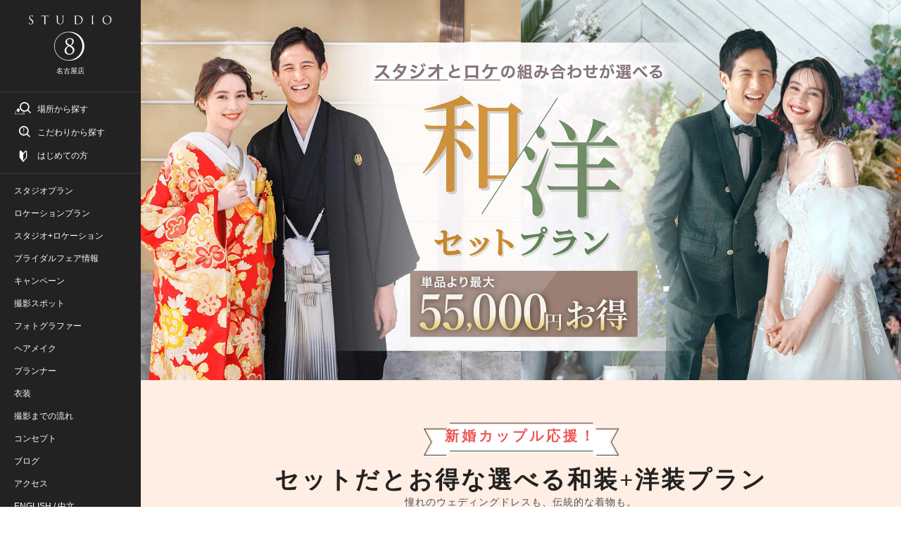

--- FILE ---
content_type: text/html; charset=utf-8
request_url: https://photo.decollte.co.jp/specials/wayoplan?store_id=19
body_size: 12899
content:
<!DOCTYPE html><html lang="ja"><head><!--Page hiding snippet (recommended)--><style type="text/css">.async-hide{opacity:0 !important}</style><script>(function(a,s,y,n,c,h,i,d,e){s.className+=' '+y;
h.end=i=function(){s.className=s.className.replace(RegExp(' ?'+y),'')};
(a[n]=a[n]||[]).hide=h;setTimeout(function(){i();h.end=null},c);
})(window,document.documentElement,'async-hide','dataLayer',2000,{'GTM-P8MGG5Z':true});</script><!--Google Tag Manager--><script>(function(w,d,s,l,i){w[l]=w[l]||[];w[l].push({'gtm.start':
new Date().getTime(),event:'gtm.js'});var f=d.getElementsByTagName(s)[0],
j=d.createElement(s),dl=l!='dataLayer'?'&l='+l:'';j.async=true;j.src=
'https://www.googletagmanager.com/gtm.js?id='+i+dl;f.parentNode.insertBefore(j,f);
})(window,document,'script','dataLayer','GTM-P8MGG5Z');</script><!--End Google Tag Manager--><!--Google Tag Manager--><script>(function(w,d,s,l,i){w[l]=w[l]||[];w[l].push({'gtm.start':
new Date().getTime(),event:'gtm.js'});var f=d.getElementsByTagName(s)[0],
j=d.createElement(s),dl=l!='dataLayer'?'&l='+l:'';j.async=true;j.src=
'https://www.googletagmanager.com/gtm.js?id='+i+dl;f.parentNode.insertBefore(j,f);
})(window,document,'script','dataLayer','GTM-MQTHQK3');</script><!--End Google Tag Manager--><!--Google Tag Manager--><script>(function(w,d,s,l,i){w[l]=w[l]||[];w[l].push({'gtm.start':
new Date().getTime(),event:'gtm.js'});var f=d.getElementsByTagName(s)[0],
j=d.createElement(s),dl=l!='dataLayer'?'&l='+l:'';j.async=true;j.src=
'https://www.googletagmanager.com/gtm.js?id='+i+dl;f.parentNode.insertBefore(j,f);
})(window,document,'script','dataLayer','GTM-K47DBLB');</script><!--End Google Tag Manager--><!--Google Tag Manager (iOS14ポリシー対応：RE_PHOTO-695)--><script>(function(w,d,s,l,i){w[l]=w[l]||[];w[l].push({'gtm.start':
new Date().getTime(),event:'gtm.js'});var f=d.getElementsByTagName(s)[0],
j=d.createElement(s),dl=l!='dataLayer'?'&l='+l:'';j.async=true;j.src=
'https://www.googletagmanager.com/gtm.js?id='+i+dl;f.parentNode.insertBefore(j,f);
})(window,document,'script','dataLayer','GTM-PS5FVFN');</script><!--End Google Tag Manager--><!--Google Tag Manager--><script>(function(w,d,s,l,i){w[l]=w[l]||[];w[l].push({'gtm.start':
new Date().getTime(),event:'gtm.js'});var f=d.getElementsByTagName(s)[0],
j=d.createElement(s),dl=l!='dataLayer'?'&l='+l:'';j.async=true;j.src=
'https://www.googletagmanager.com/gtm.js?id='+i+dl;f.parentNode.insertBefore(j,f);
})(window,document,'script','dataLayer','GTM-N8KLX64');</script><!--End Google Tag Manager--><meta content="width=device-width,user-scalable=0" name="viewport" /><title>新婚カップル応援！ 和洋キャンペーン | デコルテフォトグラフィー | 前撮り・フォトウェディング</title><meta content="憧れのウェディングドレスも、伝統的な着物も。選べる和装＋洋装プランは、1つのプランで和洋両方の衣装を贅沢に楽しみながら、お得に結婚写真を残すことができます。撮影の舞台は、スタジオもロケーションも自由に組み合わせOK。衣装と撮影場所の組み合わせで、バリエーション豊かな撮影が叶います。デコルテからのささやかなエールです。" name="description" /><link href="https://photo.decollte.co.jp/specials/wayoplan" rel="canonical" /><meta name="csrf-param" content="authenticity_token" />
<meta name="csrf-token" content="L6i/19Oj0I4wU5OMWZGSuxy/98ho1pUhTkwKcxRyXyRJhMN46q+IHcmBJ8rWe/A2NWJCTPcOAWefNAwy43m/Ng==" /><link as="style" href="https://use.typekit.net/cql3grk.css" rel="preload" /><link rel="stylesheet" media="all" href="https://use.typekit.net/cql3grk.css" /><link rel="stylesheet" media="all" href="//d13cj3fv26wpbe.cloudfront.net/packs/css/application-pc-f98de5de.css" data-turbo-track="reload" /><script src="//d13cj3fv26wpbe.cloudfront.net/packs/js/application-pc-97dc3f5ee0131044fc6d.js" data-turbo-track="reload"></script><link rel="shortcut icon" type="image/x-icon" href="//d13cj3fv26wpbe.cloudfront.net/packs/media/images/favicon-a2a709d5b9e9e302df707576a69b5fe5.ico" /><link rel="apple-touch-icon" type="image/png" href="//d13cj3fv26wpbe.cloudfront.net/packs/media/images/apple-touch-icon-aa9c6b760869c4db517ab99e2a3eb1ff.png" sizes="260x260" /><link rel="icon" type="image/png" href="//d13cj3fv26wpbe.cloudfront.net/packs/media/images/icon-aa9c6b760869c4db517ab99e2a3eb1ff.png" sizes="260x260" /></head><body><!--Google Tag Manager (noscript)--><noscript><iframe height="0" src="https://www.googletagmanager.com/ns.html?id=GTM-P8MGG5Z" style="display:none;visibility:hidden" width="0"></iframe></noscript><!--End Google Tag Manager (noscript)--><!--Google Tag Manager (noscript)--><noscript><iframe height="0" src="https://www.googletagmanager.com/ns.html?id=GTM-MQTHQK3" style="display:none;visibility:hidden" width="0"></iframe></noscript><!--End Google Tag Manager (noscript)--><!--Google Tag Manager (noscript)--><noscript><iframe height="0" src="https://www.googletagmanager.com/ns.html?id=GTM-K47DBLB" style="display:none;visibility:hidden" width="0"></iframe></noscript><!--End Google Tag Manager (noscript)--><!--Google Tag Manager (noscript) (iOS14ポリシー対応：RE_PHOTO-695)--><noscript><iframe height="0" src="https://www.googletagmanager.com/ns.html?id=GTM-PS5FVFN" style="display:none;visibility:hidden" width="0"></iframe></noscript><!--End Google Tag Manager (noscript)--><!--Google Tag Manager (noscript)--><noscript><iframe height="0" src="https://www.googletagmanager.com/ns.html?id=GTM-N8KLX64" style="display:none;visibility:hidden" width="0"></iframe></noscript><!--End Google Tag Manager (noscript)--><div class="l-site"><div class="l-site__inner u-width-desktop"><header class="l-header"><div class="l-header__inner"><div class="p-header js-scroll-effect"><div class="p-header-logo"><figure><a class="u-display-block" data-turbo="false" data-track-event="header_pc store nagoya_ekimae" href="/stores/19"><img class="eight" alt="名古屋・愛知のフォトウェディング・結婚式の前撮りならスタジオ8" src="//d13cj3fv26wpbe.cloudfront.net/packs/media/images/pc/page_common/logo/logo_eight-144b521cc9679b01fe639ce182351d8f.svg" /></a></figure><p class="p-header-logo__store u-mt-8" data-store-id="19">名古屋店</p></div><div class="p-header-action c-border-top c-border-grey"><ul class="p-header-action-list"><li class="p-header-menu-button--search js-modal"><a class="p-header-menu-link--search--place js-modal-trigger" data-track-event="header_pc links search" href="#"><span>場所から探す</span></a><div class="p-menu-modal js-modal-wrapper"><div class="p-menu-modal__inner"><div class="p-menu-modal-close js-modal-close-button"><div class="p-menu-modal-close__inner"><a data-track-event="_search_pc back button 戻る" href="javascript:void(0);"><span class="p-menu-modal-close-icon"></span></a></div></div><div class="p-menu-modal__header"><div class="p-menu-modal-title-wrapper--search"><p class="p-menu-modal-title">SEARCH</p><p class="p-menu-modal-title--small">場所から検索</p></div></div><div class="p-menu-modal__body"><div class="p-site-navigation"><ul class="p-site-navigation-list"><li class="p-site-navigation-item"><div class="p-site-navigation-item__header"><p class="p-site-navigation-item__title u-text-center">場所から探す</p><p class="u-text-center u-mt-20">ご希望の撮影エリアからウエディングフォトを探すことができます。</p></div><div class="p-site-navigation-item__body"><form data-turbo="false" data-remote="false" data-controller="search" data-search-target="form" action="https://photo.decollte.co.jp/plans" accept-charset="UTF-8" data-remote="true" method="get"><input type="hidden" name="store_id" id="store_id" value="19" /><div class="js-tab-button u-pl-20 u-pr-20"><dl class="p-header-global-search-box"><dt class="p-header-global-search-box__header"><span>エリア</span></dt><dd class="p-header-global-search-box__body"><div class="c-tab-wrapper"><ul class="c-tab-button-group js-tab-button-tabs"><li class="c-tab-button"><a data-track-event="_switchtab_pc menu kanto" href="javascript:void(0);"><span>関東</span></a></li><li class="c-tab-button"><a data-track-event="_switchtab_pc menu kansai" href="javascript:void(0);"><span>関西</span></a></li><li class="c-tab-button is-active"><a data-track-event="_switchtab_pc menu tohoku" href="javascript:void(0);"><span>東海</span></a></li><li class="c-tab-button"><a data-track-event="_switchtab_pc menu kyushu" href="javascript:void(0);"><span>九州</span></a></li><li class="c-tab-button"><a data-track-event="_switchtab_pc menu okinawa" href="javascript:void(0);"><span>沖縄</span></a></li><li class="c-tab-button"><a data-track-event="_switchtab_pc menu hokkaido" href="javascript:void(0);"><span>北海道</span></a></li></ul></div></dd></dl><dl class="p-header-global-search-box"><dt class="p-header-global-search-box__header"><span>店舗</span></dt><dd class="p-header-global-search-box__body"><div class="c-tab-button-panel-group js-tab-button-panels"><div class="c-tab-button-panel"><div class="p-header-global-search-condition"><dl class="p-header-global-search-condition-list"><dt class="p-header-global-search-condition-list__header"><p class="p-header-global-search-condition-list__prefecture">東京都</p></dt><dd class="p-header-global-search-condition-list__body"><ul class="c-checkbox-list--flat"><li><label><input type="checkbox" name="store_ids[]" value="1" class="c-checkbox store_ids_1" /><span class="c-checkbox-text">スタジオアクア 新宿店</span></label></li><li><label><input type="checkbox" name="store_ids[]" value="2" class="c-checkbox store_ids_2" /><span class="c-checkbox-text">スタジオアクア 表参道渋谷店</span></label></li><li><label><input type="checkbox" name="store_ids[]" value="3" class="c-checkbox store_ids_3" /><span class="c-checkbox-text">スタジオアクア 浅草店</span></label></li><li><label><input type="checkbox" name="store_ids[]" value="7" class="c-checkbox store_ids_7" /><span class="c-checkbox-text">スタジオアクア 立川店</span></label></li></ul></dd></dl><dl class="p-header-global-search-condition-list"><dt class="p-header-global-search-condition-list__header"><p class="p-header-global-search-condition-list__prefecture">神奈川県</p></dt><dd class="p-header-global-search-condition-list__body"><ul class="c-checkbox-list--flat"><li><label><input type="checkbox" name="store_ids[]" value="4" class="c-checkbox store_ids_4" /><span class="c-checkbox-text">スタジオアクア 横浜みなとみらい店</span></label></li><li><label><input type="checkbox" name="store_ids[]" value="20" class="c-checkbox store_ids_20" /><span class="c-checkbox-text">スタジオアクア 横浜駅前店</span></label></li><li><label><input type="checkbox" name="store_ids[]" value="6" class="c-checkbox store_ids_6" /><span class="c-checkbox-text">スタジオアクア 鎌倉店</span></label></li></ul></dd></dl><dl class="p-header-global-search-condition-list"><dt class="p-header-global-search-condition-list__header"><p class="p-header-global-search-condition-list__prefecture">埼玉県</p></dt><dd class="p-header-global-search-condition-list__body"><ul class="c-checkbox-list--flat"><li><label><input type="checkbox" name="store_ids[]" value="16" class="c-checkbox store_ids_16" /><span class="c-checkbox-text">スタジオアクア 大宮店</span></label></li></ul></dd></dl><dl class="p-header-global-search-condition-list"><dt class="p-header-global-search-condition-list__header"><p class="p-header-global-search-condition-list__prefecture">千葉県</p></dt><dd class="p-header-global-search-condition-list__body"><ul class="c-checkbox-list--flat"><li><label><input type="checkbox" name="store_ids[]" value="24" class="c-checkbox store_ids_24" /><span class="c-checkbox-text">スタジオアクア 千葉船橋店</span></label></li></ul></dd></dl><dl class="p-header-global-search-condition-list"><dt class="p-header-global-search-condition-list__header"><p class="p-header-global-search-condition-list__prefecture">栃木県</p></dt><dd class="p-header-global-search-condition-list__body"><ul class="c-checkbox-list--flat"><li><label><input type="checkbox" name="store_ids[]" value="25" class="c-checkbox store_ids_25" /><span class="c-checkbox-text">スタジオアクア 宇都宮インターパーク店</span></label></li></ul></dd></dl><dl class="p-header-global-search-condition-list"><dt class="p-header-global-search-condition-list__header"><p class="p-header-global-search-condition-list__prefecture">長野県</p></dt><dd class="p-header-global-search-condition-list__body"><ul class="c-checkbox-list--flat"><li><label><input type="checkbox" name="store_ids[]" value="15" class="c-checkbox store_ids_15" /><span class="c-checkbox-text">スタジオアクア 軽井沢店</span></label></li></ul></dd></dl><dl class="p-header-global-search-condition-list"><dt class="p-header-global-search-condition-list__header"><p class="p-header-global-search-condition-list__prefecture">静岡県</p></dt><dd class="p-header-global-search-condition-list__body"><ul class="c-checkbox-list--flat"><li><label><input type="checkbox" name="store_ids[]" value="5" class="c-checkbox store_ids_5" /><span class="c-checkbox-text">スタジオアクア 富士店</span></label></li></ul></dd></dl></div></div><div class="c-tab-button-panel"><div class="p-header-global-search-condition"><dl class="p-header-global-search-condition-list"><dt class="p-header-global-search-condition-list__header"><p class="p-header-global-search-condition-list__prefecture">大阪府</p></dt><dd class="p-header-global-search-condition-list__body"><ul class="c-checkbox-list--flat"><li><label><input type="checkbox" name="store_ids[]" value="8" class="c-checkbox store_ids_8" /><span class="c-checkbox-text">スタジオTVB 梅田店</span></label></li><li><label><input type="checkbox" name="store_ids[]" value="9" class="c-checkbox store_ids_9" /><span class="c-checkbox-text">スタジオTVB なんばパークス店</span></label></li></ul></dd></dl><dl class="p-header-global-search-condition-list"><dt class="p-header-global-search-condition-list__header"><p class="p-header-global-search-condition-list__prefecture">京都府</p></dt><dd class="p-header-global-search-condition-list__body"><ul class="c-checkbox-list--flat"><li><label><input type="checkbox" name="store_ids[]" value="10" class="c-checkbox store_ids_10" /><span class="c-checkbox-text">スタジオTVB 京都店</span></label></li></ul></dd></dl><dl class="p-header-global-search-condition-list"><dt class="p-header-global-search-condition-list__header"><p class="p-header-global-search-condition-list__prefecture">兵庫県</p></dt><dd class="p-header-global-search-condition-list__body"><ul class="c-checkbox-list--flat"><li><label><input type="checkbox" name="store_ids[]" value="11" class="c-checkbox store_ids_11" /><span class="c-checkbox-text">スタジオTVB 神戸ハーバーランド店</span></label></li></ul></dd></dl><dl class="p-header-global-search-condition-list"><dt class="p-header-global-search-condition-list__header"><p class="p-header-global-search-condition-list__prefecture">奈良県</p></dt><dd class="p-header-global-search-condition-list__body"><ul class="c-checkbox-list--flat"><li><label><input type="checkbox" name="store_ids[]" value="12" class="c-checkbox store_ids_12" /><span class="c-checkbox-text">スタジオTVB 奈良店</span></label></li></ul></dd></dl><dl class="p-header-global-search-condition-list"><dt class="p-header-global-search-condition-list__header"><p class="p-header-global-search-condition-list__prefecture">広島県</p></dt><dd class="p-header-global-search-condition-list__body"><ul class="c-checkbox-list--flat"><li><label><input type="checkbox" name="store_ids[]" value="22" class="c-checkbox store_ids_22" /><span class="c-checkbox-text">スタジオTVB 広島店</span></label></li></ul></dd></dl></div></div><div class="c-tab-button-panel is-show"><div class="p-header-global-search-condition"><dl class="p-header-global-search-condition-list"><dt class="p-header-global-search-condition-list__header"><p class="p-header-global-search-condition-list__prefecture">愛知県</p></dt><dd class="p-header-global-search-condition-list__body"><ul class="c-checkbox-list--flat"><li><label><input type="checkbox" name="store_ids[]" value="19" class="c-checkbox store_ids_19" checked="checked" /><span class="c-checkbox-text">スタジオエイト 名古屋店</span></label></li><li><label><input type="checkbox" name="store_ids[]" value="13" class="c-checkbox store_ids_13" /><span class="c-checkbox-text">スタジオエイト 栄スタジオ</span></label></li></ul></dd></dl></div></div><div class="c-tab-button-panel"><div class="p-header-global-search-condition"><dl class="p-header-global-search-condition-list"><dt class="p-header-global-search-condition-list__header"><p class="p-header-global-search-condition-list__prefecture">福岡県</p></dt><dd class="p-header-global-search-condition-list__body"><ul class="c-checkbox-list--flat"><li><label><input type="checkbox" name="store_ids[]" value="14" class="c-checkbox store_ids_14" /><span class="c-checkbox-text">スタジオAN</span></label></li></ul></dd></dl></div></div><div class="c-tab-button-panel"><div class="p-header-global-search-condition"><dl class="p-header-global-search-condition-list"><dt class="p-header-global-search-condition-list__header"><p class="p-header-global-search-condition-list__prefecture">沖縄県</p></dt><dd class="p-header-global-search-condition-list__body"><ul class="c-checkbox-list--flat"><li><label><input type="checkbox" name="store_ids[]" value="17" class="c-checkbox store_ids_17" /><span class="c-checkbox-text">スタジオサンズ</span></label></li><li><label><input type="checkbox" name="store_ids[]" value="23" class="c-checkbox store_ids_23" /><span class="c-checkbox-text">スタジオサンズ 宮古島店</span></label></li></ul></dd></dl></div></div><div class="c-tab-button-panel"><div class="p-header-global-search-condition"><dl class="p-header-global-search-condition-list"><dt class="p-header-global-search-condition-list__header"><p class="p-header-global-search-condition-list__prefecture">北海道</p></dt><dd class="p-header-global-search-condition-list__body"><ul class="c-checkbox-list--flat"><li><label><input type="checkbox" name="store_ids[]" value="21" class="c-checkbox store_ids_21" /><span class="c-checkbox-text">スタジオソラ 札幌店</span></label></li><li><label><input type="checkbox" name="store_ids[]" value="18" class="c-checkbox store_ids_18" /><span class="c-checkbox-text">スタジオソラ 美瑛店</span></label></li></ul></dd></dl></div></div></div></dd></dl><div class="p-header-global-search-action u-mt-40"><ul class="vc-button-list vc-button-list--flat"><li class="vc-button-list-item"><button class="vc-button vc-button--form--clear u-w-full" data-action="search#clear"><span class="c-button__body">全選択クリア</span></button></li><li class="vc-button-list-item"><input type="submit" value="検索する" class="vc-button vc-button--form--type1 u-w-full" data-track-event="_search_pc seach plans" data-disable-with="検索する" /></li></ul></div></div></form></div></li></ul></div></div></div></div></li><li class="p-header-menu-button--search js-modal u-mt-16"><a class="p-header-menu-link--search--feature js-modal-trigger" data-track-event="header_pc links menu" href="#"><span>こだわりから探す</span></a><div class="p-menu-modal js-modal-wrapper"><div class="p-menu-modal__inner"><div class="p-menu-modal-close js-modal-close-button"><div class="p-menu-modal-close__inner"><a data-track-event="_search_pc back button 戻る" href="javascript:void(0);"><span class="p-menu-modal-close-icon"></span></a></div></div><div class="p-menu-modal__header"><div class="p-menu-modal-title-wrapper--search"><p class="p-menu-modal-title">SEARCH</p><p class="p-menu-modal-title--small">こだわりから検索</p></div></div><div class="p-menu-modal__body"><div class="p-site-navigation"><ul class="p-site-navigation-list"><li class="p-site-navigation-item"><div class="p-site-navigation-item__header"><p class="p-site-navigation-item__title u-text-center">こだわりから探す</p><p class="u-text-center u-mt-20">ご希望のこだわり条件からウエディングフォトを探すことができます。</p></div><div class="p-site-navigation-item__body"><form data-turbo="false" data-remote="false" data-controller="search" data-search-target="form" action="https://photo.decollte.co.jp/plans" accept-charset="UTF-8" data-remote="true" method="get"><input type="hidden" name="store_ids[]" id="store_ids_" value="19" /><div class="u-pl-20 u-pr-20"><dl class="p-header-global-search-option-box"><dt class="p-header-global-search-option-box__header"><span>こだわり条件</span></dt><dd class="p-header-global-search-option-box__body"><dl class="p-header-global-search-option-list"><dt class="p-header-global-search-option-list__header"><p>場所のこだわり</p></dt><dd class="p-header-global-search-option-list__body"><div class="u-pt-16 u-pb-16"><div class="c-selectbox--normal u-column-one-third"><select name="location_type" id="location_type" class="c-selectbox--normal__box"><option value="">未選択</option><option value="studio">スタジオ</option>
<option value="location">ロケーション</option>
<option value="both_location">スタジオ+ロケーション</option>
<option value="resort">リゾート</option></select></div></div></dd></dl><dl class="p-header-global-search-option-list"><dt class="p-header-global-search-option-list__header"><p>衣装のこだわり</p></dt><dd class="p-header-global-search-option-list__body"><div class="u-pt-16 u-pb-16"><div class="c-selectbox--normal u-column-one-third"><select name="costume_type" id="costume_type" class="c-selectbox--normal__box"><option value="">未選択</option><option value="western_clothing">洋装</option>
<option value="kimono">和装</option>
<option value="both_costume">和装+洋装</option></select></div></div></dd></dl><dl class="p-header-global-search-option-list"><dt class="p-header-global-search-option-list__header"><p>デコルテのこだわり</p></dt><dd class="p-header-global-search-option-list__body"><ul class="c-checkbox-list--flat"><li><label><input type="checkbox" name="tags[]" value="オンライン配信（Zoomで繋がれる）" class="c-checkbox" /><span class="c-checkbox-text">オンライン配信（Zoomで繋がれる）</span></label></li><li><label><input type="checkbox" name="tags[]" value="店舗限定プラン" class="c-checkbox" /><span class="c-checkbox-text">店舗限定プラン</span></label></li><li><label><input type="checkbox" name="tags[]" value="背景美加工フォト付き(まるでロケーション撮影)" class="c-checkbox" /><span class="c-checkbox-text">背景美加工フォト付き(まるでロケーション撮影)</span></label></li><li><label><input type="checkbox" name="tags[]" value="オンライン結婚式対応" class="c-checkbox" /><span class="c-checkbox-text">オンライン結婚式対応</span></label></li><li><label><input type="checkbox" name="tags[]" value="期間限定割引" class="c-checkbox" /><span class="c-checkbox-text">期間限定割引</span></label></li><li><label><input type="checkbox" name="tags[]" value="和装も洋装も撮れる" class="c-checkbox" /><span class="c-checkbox-text">和装も洋装も撮れる</span></label></li><li><label><input type="checkbox" name="tags[]" value="フォトジェニックジャーニー" class="c-checkbox" /><span class="c-checkbox-text">フォトジェニックジャーニー</span></label></li></ul></dd></dl><dl class="p-header-global-search-option-list"><dt class="p-header-global-search-option-list__header"><p>スタジオ撮影の<br />こだわり</p></dt><dd class="p-header-global-search-option-list__body"><ul class="c-checkbox-list--flat"><li><label><input type="checkbox" name="tags[]" value="屋内庭園で撮影できる" class="c-checkbox" /><span class="c-checkbox-text">屋内庭園で撮影できる</span></label></li><li><label><input type="checkbox" name="tags[]" value="チャペルで撮影できる" class="c-checkbox" /><span class="c-checkbox-text">チャペルで撮影できる</span></label></li><li><label><input type="checkbox" name="tags[]" value="おしゃれなハウスで撮影できる" class="c-checkbox" /><span class="c-checkbox-text">おしゃれなハウスで撮影できる</span></label></li><li><label><input type="checkbox" name="tags[]" value="お花に囲まれたスタジオ" class="c-checkbox" /><span class="c-checkbox-text">お花に囲まれたスタジオ</span></label></li><li><label><input type="checkbox" name="tags[]" value="猪目窓あり" class="c-checkbox" /><span class="c-checkbox-text">猪目窓あり</span></label></li></ul></dd></dl><dl class="p-header-global-search-option-list"><dt class="p-header-global-search-option-list__header"><p>ロケーション撮影の<br />こだわり</p></dt><dd class="p-header-global-search-option-list__body"><ul class="c-checkbox-list--flat"><li><label><input type="checkbox" name="tags[]" value="桜ロケーション" class="c-checkbox" /><span class="c-checkbox-text">桜ロケーション</span></label></li><li><label><input type="checkbox" name="tags[]" value="紅葉ロケーション" class="c-checkbox" /><span class="c-checkbox-text">紅葉ロケーション</span></label></li><li><label><input type="checkbox" name="tags[]" value="花畑" class="c-checkbox" /><span class="c-checkbox-text">花畑</span></label></li><li><label><input type="checkbox" name="tags[]" value="夜景におすすめ" class="c-checkbox" /><span class="c-checkbox-text">夜景におすすめ</span></label></li><li><label><input type="checkbox" name="tags[]" value="神社・寺院" class="c-checkbox" /><span class="c-checkbox-text">神社・寺院</span></label></li><li><label><input type="checkbox" name="tags[]" value="日本庭園" class="c-checkbox" /><span class="c-checkbox-text">日本庭園</span></label></li></ul></dd></dl></dd></dl><div class="p-header-global-search-action u-mt-40"><ul class="vc-button-list vc-button-list--flat"><li class="vc-button-list-item"><button class="vc-button vc-button--form--clear u-w-full" data-action="search#clear"><span class="c-button__body">全選択クリア</span></button></li><li class="vc-button-list-item"><input type="submit" value="検索する" class="vc-button vc-button--form--type1 u-w-full" data-track-event="_search_pc seach plans" data-disable-with="検索する" /></li></ul></div></div></form></div></li></ul></div></div></div></div></li><li class="p-header-menu-button--search u-mt-16"><a class="p-header-menu-link--guide" data-track-event="header_pc links guide" href="/specials/wedding_photo_guide?store_ids%5B%5D=19"><span>はじめての方</span></a></li></ul></div><div class="p-header-global-navigation c-border-top c-border-grey"><ul class="p-header-global-navigation-list"><li class="p-header-global-navigation-item"><a class="p-header-global-navigation-item__link" data-track-event="header_pc links studio_plans" href="/plans?location_type=studio&amp;store_ids%5B%5D=19"><span>スタジオプラン</span></a></li><li class="p-header-global-navigation-item"><a class="p-header-global-navigation-item__link" data-track-event="header_pc links location_plans" href="/plans?location_type=location&amp;store_ids%5B%5D=19"><span>ロケーションプラン</span></a></li><li class="p-header-global-navigation-item"><a class="p-header-global-navigation-item__link" data-track-event="header_pc links both_plans" href="/plans?location_type=both_location&amp;store_ids%5B%5D=19"><span>スタジオ+ロケーション</span></a></li><li class="p-header-global-navigation-item"><a class="p-header-global-navigation-item__link" data-track-event="header_pc links fairs" href="/fairs?store_ids%5B%5D=19"><span>ブライダルフェア情報</span></a></li><li class="p-header-global-navigation-item"><a class="p-header-global-navigation-item__link" data-track-event="header_pc links campaigns" href="/campaigns?store_ids%5B%5D=19"><span>キャンペーン</span></a></li><li class="p-header-global-navigation-item"><a class="p-header-global-navigation-item__link" data-track-event="header_pc links spots" href="/spots?store_ids%5B%5D=19"><span>撮影スポット</span></a></li><li class="p-header-global-navigation-item"><a class="p-header-global-navigation-item__link" data-track-event="header_pc links photographer" href="/staffs?category=photographer&amp;store_ids%5B%5D=19"><span>フォトグラファー</span></a></li><li class="p-header-global-navigation-item"><a class="p-header-global-navigation-item__link" data-track-event="header_pc links hair_makeup" href="/staffs?category=hair_makeup&amp;store_ids%5B%5D=19"><span>ヘアメイク</span></a></li><li class="p-header-global-navigation-item"><a class="p-header-global-navigation-item__link" data-track-event="header_pc links planner" href="/planners"><span>プランナー</span></a></li><li class="p-header-global-navigation-item"><a class="p-header-global-navigation-item__link" data-track-event="header_pc links costumes" href="/specials/costumes?store_id=19"><span>衣装</span></a></li><li class="p-header-global-navigation-item"><a class="p-header-global-navigation-item__link" data-track-event="header_pc links flow" href="/flow"><span>撮影までの流れ</span></a></li><li class="p-header-global-navigation-item"><a class="p-header-global-navigation-item__link" data-track-event="header_pc links concept" href="/specials/concept?store_id=19"><span>コンセプト</span></a></li><li class="p-header-global-navigation-item"><a class="p-header-global-navigation-item__link" data-track-event="header_pc links blogs" href="/stores/19/blogs"><span>ブログ</span></a></li><li class="p-header-global-navigation-item"><a class="p-header-global-navigation-item__link" data-track-event="header_pc links access" href="/brands/nagoya/access"><span>アクセス</span></a></li><li class="p-header-global-navigation-item"><a target="_blank" rel="noopener" class="p-header-global-navigation-item__link" style="display:inline" data-track-event="header_pc links inbound" href="https://decollte-photography.co.jp"><span>ENGLISH</span></a><span class="p-header-global-navigation-item__link" style="display: inline"> / </span><a target="_blank" rel="noopener" class="p-header-global-navigation-item__link" style="display:inline" data-track-event="header_pc links inbound" href="https://hn.d-weddingphoto.com"><span>中文</span></a></li></ul></div><div class="p-header-bottom"><a target="_blank" rel="noopener" class="c-button--form--type1 u-w-full js-navigation-link-visit" href="https://decollte-company.my.site.com/webform/?territoryId=0HhRB000000023R0AQ"><span class="c-button__body">相談予約する</span></a><div class="p-header-google-review-box"><div class="p-header-google-review-box__header"><div class="p-header-google-review__raiting-wrapper"><p class="p-header-google-review__no1">No.1</p><div class="p-header-google-review__rating" filter="★★★★★">☆☆☆☆☆</div></div><p class="p-header-google-review__text"><span>G</span><span>o</span><span>o</span><span>g</span><span>l</span><span>e</span><span>クチコミ</span></p></div><div class="p-header-google-review-box__body"><div class="p-header-google-review__information"><dl class="p-header-google-review__data"><dt><span class="p-header-google-review__title">クチコミ件数</span></dt><dd><p><span class="p-header-google-review__number c-text-bold">14,480</span><span class="p-header-google-review__unit">件</span></p></dd></dl><dl class="p-header-google-review__data"><dt><span class="p-header-google-review__title">平均評価</span></dt><dd><p><span class="p-header-google-review__number c-text-bold">4.9</span></p></dd></dl></div><p class="p-header-google-review__date">※2025年9月1日現在</p></div></div><div class="p-header-bottom-logo"><figure><img class="" alt="新婚カップル応援！ 和洋キャンペーン | デコルテフォトグラフィー | 前撮り・フォトウェディング" src="//d13cj3fv26wpbe.cloudfront.net/packs/media/images/pc/page_common/logo/logo_decollte_logo_white-1b413db6971c295337607aca4ab9d887.svg" /></figure></div></div></div></div></header><main class="l-page"><div class="l-page__inner"><div class="p-page-special"><div class="p-page-special__header"><div class="p-special-main-visual"><h1><img alt="新婚カップル応援！ 和洋キャンペーン" src="https://d13cj3fv26wpbe.cloudfront.net/images/lp/pc/wayoplan/main-visual.jpg" /></h1></div></div><div class="p-page-special__body"><div class="p-special-wayoplan-block--bg-type1 p-special-block u-pt-60 u-pb-60 u-container"><div class="p-special-wayoplan-lead-block__header p-special-block__header"><div class="p-special-wayoplan-lead-block-label"><div class="p-special-wayoplan-lead-block-label__text">新婚カップル応援！</div></div><h2 class="p-special-wayoplan-block-title p-special-block-title"><div class="p-special-wayoplan-lead-block-title-main">セットだとお得な選べる和装+洋装プラン</div></h2></div><div class="p-special-block__body"><p class="p-special-wayoplan-lead-block-description p-special-block-description">憧れのウェディングドレスも、伝統的な着物も。<br />選べる和装＋洋装プランは、1つのプランで和洋両方の衣装を贅沢に<br />楽しみながら、お得に結婚写真を残すことができます。<br />撮影の舞台は、スタジオもロケーションも自由に組み合わせOK。<br />衣装と撮影場所の組み合わせで、バリエーション豊かな撮影が叶います。</p><div class="p-special-wayoplan-lead-card"><div class="p-special-wayoplan-lead-card__bg--left"></div><div class="p-special-wayoplan-lead-card__bg--right"></div><div class="p-special-wayoplan-lead-card__content"><div class="p-special-wayoplan-lead-card__header"><div class="p-special-wayoplan-lead-card-title-sub">新婚カップルに大人気！「選べる和洋セットプラン」</div><div class="p-special-wayoplan-lead-card-title">最大<span class="p-special-wayoplan-lead-card-title__price"><span class="p-special-wayoplan-lead-card-title__price-number">55,000</span>円</span>お得に！</div></div><div class="p-special-wayoplan-lead-card__body"><div class="p-special-wayoplan-lead-card__image"><img class="p-image" alt="選べる和洋セットプラン" src="https://d13cj3fv26wpbe.cloudfront.net/images/lp/pc/wayoplan/lead-202507.jpg" /></div><div class="p-special-wayoplan-lead-card__text"><p>前撮りとしても、フォトウェディングとしても大好評の和洋セットプラン。</p><p>和装もしくは洋装だけで撮影するよりも、セットプランなら最大55,000円お得に撮影いただけます。<br />ぜひこの機会に、一生に一度の記念となるウェディングフォトの撮影をお楽しみください。</p></div></div></div></div><div class="p-special-block__body"><h2 class="p-special-wayoplan-reserve-title u-text-center u-mt-60">ご予約はこちら</h2><ul class="c-button-group-list--flat u-mt-30"><li><a class="p-special-wayoplan-reserve-button js-smooth-scroll" data-track-event="specials_pc wayoplan store_button_01" href="#reserve">来店相談予約する</a></li><li><a class="p-special-wayoplan-online-button" target="_blank" rel="noopener" data-track-event="specials_pc wayoplan online_button_01" href="https://decollte-company.my.site.com/webform/?territoryId=0HhRB000000026f0AA">オンライン相談予約する</a></li></ul></div></div></div><div class="p-special-block u-pt-60 u-pb-60"><div class="u-width-content"><ul class="p-card-list"><li class="c-pc-card-flat--large"><div class="c-pc-card-flat-flex"><div class="c-pc-card-flat-thumbnail"><img class="c-image" alt="スタジオ × スタジオ" src="https://d13cj3fv26wpbe.cloudfront.net/images/lp/pc/wayoplan/plan_01-231109.jpg" /></div><div class="c-pc-card-flat-content"><div class="c-pc-card-flat-content__summary u-mb-16"><h3 class="c-pc-card-flat-title">スタジオ × スタジオ</h3><p class="p-special-wayoplan-plan__catch u-mt-20">【スタジオ内で撮影完結！お支度・移動もスムーズ】</p><div class="p-special-wayoplan-plan-discount-wrap"><img class="c-image" alt="単品より最大44,000円お得" src="https://d13cj3fv26wpbe.cloudfront.net/images/lp/pc/wayoplan/price_icon1-231030.png" /></div></div><div class="p-special-wayoplan-plan-message c-message"><div class="c-message__header"><p>おすすめポイント</p></div><div class="c-message__body"><ul class="c-list-circle"><li>天気や気温に左右されず、日時変更の心配なし</li><li>人目を気にすることなく、しっかり撮影を楽しめる</li><li>お支度も移動もすべてスタジオ内なので撮影がスムーズ</li></ul></div></div></div></div><div class="u-text-right u-pt-30"><a class="c-link" data-track-event="specials_pc plans studio" href="/plans?location_type=studio&amp;store_ids%5B%5D=19&amp;tags%5B%5D=%E5%92%8C%E8%A3%85%E3%82%82%E6%B4%8B%E8%A3%85%E3%82%82%E6%92%AE%E3%82%8C%E3%82%8B"><span>和装＋洋装スタジオプランを見る</span></a></div></li><li class="c-pc-card-flat--large"><div class="c-pc-card-flat-flex"><div class="c-pc-card-flat-thumbnail"><img class="c-image" alt="スタジオ×ロケーション" src="https://d13cj3fv26wpbe.cloudfront.net/images/lp/pc/wayoplan/plan_02.jpg" /></div><div class="c-pc-card-flat-content"><div class="c-pc-card-flat-content__summary u-mb-16"><h3 class="c-pc-card-flat-title">スタジオ × ロケーション</h3><p class="p-special-wayoplan-plan__catch u-mt-20">【室内と屋外、どちらのメリットもいいとこ取り】</p><div class="p-special-wayoplan-plan-discount-wrap"><img class="c-image" alt="単品より44,000円お得" src="https://d13cj3fv26wpbe.cloudfront.net/images/lp/pc/wayoplan/price_icon2-231030.png" /></div></div><div class="p-special-wayoplan-plan-message c-message"><div class="c-message__header"><p>おすすめポイント</p></div><div class="c-message__body"><ul class="c-list-circle"><li>おしゃれなスタジオで撮影できる</li><li>海や花畑でのロケーション撮影も叶う</li><li>1日でバリエーション豊富な写真を残せる</li></ul></div></div></div></div><div class="u-text-right u-pt-30"><a class="c-link" data-track-event="specials_pc plans both" href="/plans?location_type=both_location&amp;store_ids%5B%5D=19&amp;tags%5B%5D=%E5%92%8C%E8%A3%85%E3%82%82%E6%B4%8B%E8%A3%85%E3%82%82%E6%92%AE%E3%82%8C%E3%82%8B"><span>スタジオ+ロケーションプランを見る</span></a></div></li><li class="c-pc-card-flat--large"><div class="c-pc-card-flat-flex"><div class="c-pc-card-flat-thumbnail"><img class="c-image" alt="ロケーション×ロケーション" src="https://d13cj3fv26wpbe.cloudfront.net/images/lp/pc/wayoplan/plan_03.jpg" /></div><div class="c-pc-card-flat-content"><div class="c-pc-card-flat-content__summary u-mb-16"><h3 class="c-pc-card-flat-title">ロケーション × ロケーション</h3><p class="p-special-wayoplan-plan__catch u-mt-20">【季節の自然とともに、おふたりオリジナルの結婚写真を】</p><div class="p-special-wayoplan-plan-discount-wrap"><img class="c-image" alt="単品より55,000円お得" src="https://d13cj3fv26wpbe.cloudfront.net/images/lp/pc/wayoplan/price_icon3-231030.png" /></div></div><div class="p-special-wayoplan-plan-message c-message"><div class="c-message__header"><p>おすすめポイント</p></div><div class="c-message__body"><ul class="c-list-circle"><li>ドレスと着物それぞれに ぴったりな場所で撮影できる</li><li>お花や新緑、紅葉など、季節感のある写真を残せる</li><li>思い出の場所やご実家など、おふたりの特別な場所でも</li></ul></div></div></div></div><div class="u-text-right u-pt-30"><a class="c-link" data-track-event="specials_pc plans location" href="/plans?location_type=location&amp;store_ids%5B%5D=19&amp;tags%5B%5D=%E5%92%8C%E8%A3%85%E3%82%82%E6%B4%8B%E8%A3%85%E3%82%82%E6%92%AE%E3%82%8C%E3%82%8B"><span>和装＋洋装ロケーションプランを見る</span></a></div></li></ul></div></div><div class="p-special-block u-pb-60 u-pt-60"><div class="p-special-block__header"><h2 class="p-special-wayoplan-block-title p-special-block-title u-mb-10">デコルテからのメッセージ</h2></div><div class="p-special-block__body"><p class="p-special-wayoplan-message-description p-special-block-description">デコルテはこれからもお客様に寄り添ったサービスをご提供してまいります。</p><div class="p-special-block-detail p-special-wayoplan-blueframe"><div class="p-special-wayoplan-message-card"><div class="p-special-wayoplan-lead-card__header"><div class="p-special-wayoplan-lead-card-title u-mb-50">結婚式をするか、迷われている方へ</div></div><div class="u-width-content"><div class="p-special-wayoplan-service-card"><div class="p-special-wayoplan-service-card__text-area"><div class="p-special-wayoplan-message-card__text u-text-left">おふたりの人生の中で、結婚を決めた”今しかないこの瞬間”の幸せを形に、そして感謝を伝える節目として、結婚写真を残しませんか。</div><div class="p-special-wayoplan-message-card__text u-text-left u-pt-50">この先、結婚式を挙げることになれば、その写真は前撮り写真として、挙げない場合であれば、式の代わりのフォトウェディングとして、おふたりにとって特別で一生に一度の体験、忘れられない思い出を残すことができます。</div></div><div class="p-special-wayoplan-service-card__image"><img class="c-image" src="https://d13cj3fv26wpbe.cloudfront.net/images/lp/pc/wayoplan/circle_pic.png" /></div></div></div></div></div><div class="p-special-block u-pb-20 p-special-wayoplan-merit"><div class="p-special-block__header"><div class="p-special-wayoplan-lead-card-title">それぞれのメリット</div></div><div class="p-special-block__body"><div class="p-special-block-detail"><ul class="p-special-wayoplan-merit-list"><li class="p-special-wayoplan-merit-card p-special-wayoplan-merit-card-left"><div class="p-special-wayoplan-merit__title"><div class="p-special-wayoplan-merit__title__inner">前撮り</div></div><div class="p-special-wayoplan-merit__subtitle">洋装・和装両方楽しめて<br />ウェルカムボードにも！</div><div class="p-special-wayoplan-merit__image"><img class="c-image" src="https://d13cj3fv26wpbe.cloudfront.net/images/lp/pc/wayoplan/pic01.png" /></div><div class="p-special-wayoplan-merit__text"><div class="p-special-wayoplan-merit__text__inner">前撮りならゆっくりと撮影時間を過ごせる</div><div class="p-special-wayoplan-merit__text__inner">洋装なら式当日とは異なる衣装を着る選択も</div><div class="p-special-wayoplan-merit__text__inner">和装の写真はウェルカムボードに</div></div></li><li class="p-special-wayoplan-merit-card p-special-wayoplan-merit-card-right"><div class="p-special-wayoplan-merit__title"><div class="p-special-wayoplan-merit__title__inner">フォトウェディング</div></div><div class="p-special-wayoplan-merit__subtitle">好みのスタイルと撮りたい場所で<br />特別な結婚写真を残せる</div><div class="p-special-wayoplan-merit__image"><img class="c-image" src="https://d13cj3fv26wpbe.cloudfront.net/images/lp/pc/wayoplan/pic02-231109.png" /></div><div class="p-special-wayoplan-merit__text"><div class="p-special-wayoplan-merit__text__inner">チャペルで撮る結婚式ができる</div><div class="p-special-wayoplan-merit__text__inner">思い出の場所で写真が残せる</div><div class="p-special-wayoplan-merit__text__inner">ふたりだけでなく大切な家族と一緒に</div></div></li></ul></div></div></div></div></div><div class="p-special-wayoplan-block--bg-type1 p-special-block u-pt-60 u-pb-60" id="reserve"><div class="p-special-block__header"><h2 class="p-special-wayoplan-block-title p-special-block-title">相談予約</h2></div><div class="p-special-block__body"><ul class="p-special-list--2column u-mt-30"><li class="p-special-card"><div class="vc-specials-visit-reservation"><h3 class="vc-specials-visit-reservation__title">スタジオ8 名古屋店</h3><a class="vc-specials-visit-reservation__button vc-specials-visit-reservation__button--type1" target="_blank" rel="noopener" href="https://decollte-company.my.site.com/webform/?territoryId=0HhRB000000023R0AQ">相談予約する</a></div></li><li class="p-special-card"><div class="vc-specials-visit-reservation"><h3 class="vc-specials-visit-reservation__title">総合オンライン相談カウンター</h3><a class="vc-specials-visit-reservation__button vc-specials-visit-reservation__button--type8" target="_blank" rel="noopener" href="https://decollte-company.my.site.com/webform/?territoryId=0HhRB000000026f0AA">オンライン相談予約する</a></div></li></ul></div></div></div></div></div></main><footer class="l-footer"><div class="l-footer__inner u-container"><div class="p-footer"><div class="p-footer__header u-pt-60 u-pb-40 u-text-center"><a class="p-footer__logo p-footer__link" href="/"><img role="img" aria-label="フォトウェディング・前撮り・結婚写真ならデコルテフォトグラフィー" alt="フォトウェディング・前撮り・結婚写真ならデコルテフォトグラフィー" loading="lazy" src="//d13cj3fv26wpbe.cloudfront.net/packs/media/images/pc/page_common/logo/logo_decollte_white-1c5f4cbef6d84608b163b1c95c922be0.svg" /></a></div><div class="p-footer__body"><div class="p-footer-menu u-pb-60"><ul class="p-footer-menu-list"><li class="p-footer-menu-list__item-wrapper"><div class="p-footer-menu-list__item"><a class="p-footer__link" data-track-event="_footer_link_pc menu plans_studio" href="/plans?location_type=studio&amp;store_ids%5B%5D=19">スタジオプラン</a></div><div class="p-footer-menu-list__item"><a class="p-footer__link" data-track-event="_footer_link_pc menu plans_location" href="/plans?location_type=location&amp;store_ids%5B%5D=19">ロケーションプラン</a></div><div class="p-footer-menu-list__item"><a class="p-footer__link" data-track-event="_footer_link_pc menu costumes_dress" href="/costumes?category_type=dress&amp;store_ids%5B%5D=19">ドレス</a></div><div class="p-footer-menu-list__item"><a class="p-footer__link" data-track-event="_footer_link_pc menu costumes_kimono" href="/costumes?category_type=kimono&amp;store_ids%5B%5D=19">着物</a></div><div class="p-footer-menu-list__item"><a class="p-footer__link" data-track-event="_footer_link_pc menu fairs" href="/fairs?store_ids%5B%5D=19">ブライダルフェア情報</a></div><div class="p-footer-menu-list__item"><a class="p-footer__link" data-track-event="_footer_link_pc menu campaigns" href="/campaigns?store_ids%5B%5D=19">キャンペーン</a></div><div class="p-footer-menu-list__item"><a class="p-footer__link" data-track-event="_footer_link_pc menu blogs" href="/stores/19/blogs">ブログ</a></div></li><li class="p-footer-menu-list__item-wrapper"><div class="p-footer-menu-list__item"><a class="p-footer__link" data-track-event="_footer_link_pc menu staffs_photographer" href="/staffs?category=photographer&amp;store_ids%5B%5D=19">フォトグラファー</a></div><div class="p-footer-menu-list__item"><a class="p-footer__link" data-track-event="_footer_link_pc menu staffs_hair_makeup" href="/staffs?category=hair_makeup&amp;store_ids%5B%5D=19">ヘアメイク</a></div><div class="p-footer-menu-list__item"><a class="p-footer__link" data-track-event="_footer_link_pc menu hairstyles" href="/hairstyles?store_ids%5B%5D=19">ヘアスタイリング</a></div><div class="p-footer-menu-list__item"><a class="p-footer__link" data-track-event="_footer_link_pc menu planners" href="/planners">プランナー</a></div><div class="p-footer-menu-list__item"><a class="p-footer__link" data-track-event="_footer_link_pc menu items" href="/items">アイテム</a></div><div class="p-footer-menu-list__item"><a class="p-footer__link" data-track-event="_footer_link_pc menu accessories" href="/specials/newyork_accessory/top">アクセサリー</a></div><div class="p-footer-menu-list__item"><a class="p-footer__link" data-track-event="_footer_link_pc menu spots" href="/spots?store_ids%5B%5D=19">ロケスポット</a></div><div class="p-footer-menu-list__item"><a class="p-footer__link" data-track-event="_footer_link_pc menu access_19" href="/brands/nagoya/access">アクセス</a></div></li><li class="p-footer-menu-list__item-wrapper"><div class="p-footer-menu-list__item"><a class="p-footer__link" data-track-event="_footer_link_pc menu reports" href="/reports?store_ids%5B%5D=19">お客様撮影レポート</a></div><div class="p-footer-menu-list__item"><a class="p-footer__link" data-track-event="_footer_link_pc menu special_reports" href="/special_reports?store_ids%5B%5D=19">注目のお客様撮影レポート</a></div><div class="p-footer-menu-list__item"><a class="p-footer__link" data-track-event="_footer_link_pc menu galleries" href="/galleries?store_ids%5B%5D=19">ギャラリー</a></div><div class="p-footer-menu-list__item"><a class="p-footer__link" data-track-event="_footer_link_pc menu prices_eight" href="/brands/3/prices">料金表</a></div><div class="p-footer-menu-list__item"><a class="p-footer__link" data-track-event="_footer_link_pc menu faq" href="/faq">よくある質問</a></div><div class="p-footer-menu-list__item"><a class="p-footer__link" data-track-event="_footer_link_pc menu flow" href="/flow">撮影までの流れ</a></div><div class="p-footer-menu-list__item"><a class="p-footer__link" data-track-event="_footer_link_pc menu concept" href="/specials/concept?store_id=19">コンセプト</a></div></li><li class="p-footer-menu-list__item-wrapper"><div class="p-footer-menu-list__item"><a class="p-footer__link" target="_blank" data-track-event="_footer_link_pc menu media" href="/media">デコルテメディア</a></div><div class="p-footer-menu-list__item"><a class="p-footer__link" target="_blank" data-track-event="_footer_link_pc menu reservations" href="/reservations?store_ids%5B%5D=19">簡単撮影予約</a></div><div class="p-footer-menu-list__item"><a class="p-footer__link" data-track-event="_footer_link_pc menu contacts" href="/contacts?store_ids%5B%5D=19">お問い合わせ</a></div><div class="p-footer-menu-list__item"><a class="p-footer__link" data-track-event="_footer_link_pc menu law" href="/specials/law">特定商取引法に基づく表記</a></div><div class="p-footer-menu-list__item"><a class="p-footer__link" target="_blank" rel="noopener" data-track-event="_footer_link_pc menu privacy" href="https://www.decollte.co.jp/privacy/decollte.php">プライバシーポリシー</a></div><div class="p-footer-menu-list__item"><a class="p-footer__link" target="_blank" rel="noopener" data-track-event="_footer_link_pc menu recruit" href="https://www.deco-studios.jp/recruit/">採用情報</a></div><div class="p-footer-menu-list__item"><a class="p-footer__link" target="_blank" rel="noopener" data-track-event="_footer_link_pc menu corporation" href="https://decollte.co.jp/contact/">法人のお客様向け窓口</a></div></li></ul></div><div class="p-footer-shop u-pt-60 u-pb-60"><div class="p-footer-shop__header u-text-center u-mb-40"><p class="p-footer-title--en c-title--en">SHOP</p><p class="p-footer-title--jp c-title--jp--small">店舗</p></div><div class="p-footer-shop__body"><div class="p-footer-brand-wrapper"><div class="p-footer-brand"><div class="p-footer-brand__logo u-text-center"><a class="p-footer__link" data-track-event="_footer_link_pc brands sola" href="/brands/6"><img class="p-footer-logo-sola" alt="スタジオSOLA 北海道のフォトウェディング・前撮り" loading="lazy" src="//d13cj3fv26wpbe.cloudfront.net/packs/media/images/pc/page_common/logo/logo_footer_sola-668f84f4b0dca298979e2f803f03e18f.svg" /><p class="p-footer-brand__name">スタジオSOLA</p></a></div><dl class="p-footer-brand__shops"><dt class="p-footer-brand__area">北海道</dt><dd class="p-footer-shop-list-wrapper"><ul class="p-footer-shop-list"><li class="p-footer-shop-list__item"><a class="p-footer__link" data-track-event="_footer_link_pc stores stores_21" href="https://photo.decollte.co.jp/stores/21">札幌店</a></li><li class="p-footer-shop-list__item"><a class="p-footer__link" data-track-event="_footer_link_pc stores stores_18" href="https://photo.decollte.co.jp/stores/18">美瑛店</a></li></ul></dd></dl></div><div class="p-footer-brand"><div class="p-footer-brand__logo u-text-center"><a class="p-footer__link" data-track-event="_footer_link_pc brands aqua" href="/brands/1"><img class="p-footer-logo-aqua" alt="スタジオAQUA 東京のフォトウェディング・前撮り" loading="lazy" src="//d13cj3fv26wpbe.cloudfront.net/packs/media/images/pc/page_common/logo/logo_footer_aqua-410de04315033c0f897c9eb9bbdfd413.svg" /><p class="p-footer-brand__name">スタジオアクア</p></a></div><dl class="p-footer-brand__shops"><dt class="p-footer-brand__area">東京</dt><dd class="p-footer-shop-list-wrapper"><ul class="p-footer-shop-list"><li class="p-footer-shop-list__item"><a class="p-footer__link" data-track-event="_footer_link_pc stores stores_2" href="https://photo.decollte.co.jp/stores/2">表参道渋谷店</a></li><li class="p-footer-shop-list__item"><a class="p-footer__link" data-track-event="_footer_link_pc stores stores_1" href="https://photo.decollte.co.jp/stores/1">新宿店</a></li><li class="p-footer-shop-list__item"><a class="p-footer__link" data-track-event="_footer_link_pc stores stores_3" href="https://photo.decollte.co.jp/stores/3">浅草店</a></li><li class="p-footer-shop-list__item"><a class="p-footer__link" data-track-event="_footer_link_pc stores stores_7" href="https://photo.decollte.co.jp/stores/7">立川店</a></li></ul></dd><dt class="p-footer-brand__area">神奈川</dt><dd class="p-footer-shop-list-wrapper"><ul class="p-footer-shop-list"><li class="p-footer-shop-list__item"><a class="p-footer__link" data-track-event="_footer_link_pc stores stores_4" href="https://photo.decollte.co.jp/stores/4">横浜みなとみらい店</a></li><li class="p-footer-shop-list__item"><a class="p-footer__link" data-track-event="_footer_link_pc stores stores_20" href="https://photo.decollte.co.jp/stores/20">横浜駅前店</a></li><li class="p-footer-shop-list__item"><a class="p-footer__link" data-track-event="_footer_link_pc stores stores_6" href="https://photo.decollte.co.jp/stores/6">鎌倉店</a></li></ul></dd><dt class="p-footer-brand__area">埼玉</dt><dd class="p-footer-shop-list-wrapper"><ul class="p-footer-shop-list"><li class="p-footer-shop-list__item"><a class="p-footer__link" data-track-event="_footer_link_pc stores stores_16" href="https://photo.decollte.co.jp/stores/16">大宮店</a></li></ul></dd><dt class="p-footer-brand__area">千葉</dt><dd class="p-footer-shop-list-wrapper"><ul class="p-footer-shop-list"><li class="p-footer-shop-list__item"><a class="p-footer__link" data-track-event="_footer_link_pc stores stores_24" href="https://photo.decollte.co.jp/stores/24">千葉船橋店</a></li><li class="p-footer-shop-list__item"><a class="p-footer__link" data-track-event="_footer_link_pc stores stores_funabashi" href="/specials/funabashisalon_opening">船橋駅前店（相談カウンター）</a></li></ul></dd><dt class="p-footer-brand__area">栃木</dt><dd class="p-footer-shop-list-wrapper"><ul class="p-footer-shop-list"><li class="p-footer-shop-list__item"><a class="p-footer__link" data-track-event="_footer_link_pc stores stores_25" href="https://photo.decollte.co.jp/stores/25">宇都宮インターパーク店</a></li></ul></dd><dt class="p-footer-brand__area">静岡</dt><dd class="p-footer-shop-list-wrapper"><ul class="p-footer-shop-list"><li class="p-footer-shop-list__item"><a class="p-footer__link" data-track-event="_footer_link_pc stores stores_5" href="https://photo.decollte.co.jp/stores/5">富士店</a></li></ul></dd><dt class="p-footer-brand__area">長野</dt><dd class="p-footer-shop-list-wrapper"><ul class="p-footer-shop-list"><li class="p-footer-shop-list__item"><a class="p-footer__link" data-track-event="_footer_link_pc stores stores_15" href="https://photo.decollte.co.jp/stores/15">軽井沢店</a></li></ul></dd></dl></div><div class="p-footer-brand"><div class="p-footer-brand__logo u-text-center"><a class="p-footer__link" data-track-event="_footer_link_pc brands eight" href="https://photo.decollte.co.jp/brands/3"><img class="p-footer-logo-8" alt="スタジオエイト 名古屋のフォトウェディング・前撮り" loading="lazy" src="//d13cj3fv26wpbe.cloudfront.net/packs/media/images/pc/page_common/logo/logo_footer_eight-0650338b801f3abf2958b1dd58529afb.svg" /><p class="p-footer-brand__name">スタジオエイト</p></a></div><dl class="p-footer-brand__shops"><dt class="p-footer-brand__area">愛知</dt><dd class="p-footer-shop-list-wrapper"><ul class="p-footer-shop-list"><li class="p-footer-shop-list__item"><a class="p-footer__link" data-track-event="_footer_link_pc stores stores_19" href="https://photo.decollte.co.jp/stores/19">名古屋店</a></li></ul></dd></dl></div></div><div class="p-footer-brand-wrapper"><div class="p-footer-brand"><div class="p-footer-brand__logo u-text-center"><a class="p-footer__link" data-track-event="_footer_link_pc brands tvb" href="https://photo.decollte.co.jp/brands/2"><img class="p-footer-logo-tvb" alt="スタジオTVB 大阪のフォトウェディング・前撮り" loading="lazy" src="//d13cj3fv26wpbe.cloudfront.net/packs/media/images/pc/page_common/logo/logo_footer_tvb-d3f69f584451f548b52cc02f5d36e210.svg" /><p class="p-footer-brand__name">スタジオTVB</p></a></div><dl class="p-footer-brand__shops"><dt class="p-footer-brand__area">大阪</dt><dd class="p-footer-shop-list-wrapper"><ul class="p-footer-shop-list"><li class="p-footer-shop-list__item"><a class="p-footer__link" data-track-event="_footer_link_pc stores stores_8" href="https://photo.decollte.co.jp/stores/8">梅田店</a></li><li class="p-footer-shop-list__item"><a class="p-footer__link" data-track-event="_footer_link_pc stores stores_9" href="https://photo.decollte.co.jp/stores/9">なんばパークス店</a></li></ul></dd><dt class="p-footer-brand__area">京都</dt><dd class="p-footer-shop-list-wrapper"><ul class="p-footer-shop-list"><li class="p-footer-shop-list__item"><a class="p-footer__link" data-track-event="_footer_link_pc stores stores_10" href="https://photo.decollte.co.jp/stores/10">京都店</a></li></ul></dd><dt class="p-footer-brand__area">奈良</dt><dd class="p-footer-shop-list-wrapper"><ul class="p-footer-shop-list"><li class="p-footer-shop-list__item"><a class="p-footer__link" data-track-event="_footer_link_pc stores stores_12" href="https://photo.decollte.co.jp/stores/12">奈良店</a></li></ul></dd><dt class="p-footer-brand__area">兵庫</dt><dd class="p-footer-shop-list-wrapper"><ul class="p-footer-shop-list"><li class="p-footer-shop-list__item"><a class="p-footer__link" data-track-event="_footer_link_pc stores stores_11" href="https://photo.decollte.co.jp/stores/11">神戸ハーバーランド店</a></li></ul></dd><dt class="p-footer-brand__area">広島</dt><dd class="p-footer-shop-list-wrapper"><ul class="p-footer-shop-list"><li class="p-footer-shop-list__item"><a class="p-footer__link" data-track-event="_footer_link_pc stores stores_11" href="https://photo.decollte.co.jp/stores/22">広島店</a></li></ul></dd></dl></div><div class="p-footer-brand"><div class="p-footer-brand__logo u-text-center"><a class="p-footer__link" data-track-event="_footer_link_pc brands an" href="https://photo.decollte.co.jp/stores/14"><img class="p-footer-logo-an" alt="スタジオAN 福岡のフォトウェディング・前撮り" loading="lazy" src="//d13cj3fv26wpbe.cloudfront.net/packs/media/images/pc/page_common/logo/logo_footer_an-3f1559f616a28f7ba9764ed22a5b6893.svg" /><p class="p-footer-brand__name">スタジオAN</p></a></div><dl class="p-footer-brand__shops"><dt class="p-footer-brand__area">福岡</dt><dd class="p-footer-shop-list-wrapper"><ul class="p-footer-shop-list"><li class="p-footer-shop-list__item"><a class="p-footer__link" data-track-event="_footer_link_pc stores stores_14" href="https://photo.decollte.co.jp/stores/14">スタジオAN</a></li></ul></dd></dl></div><div class="p-footer-brand"><div class="p-footer-brand__logo u-text-center"><a class="p-footer__link" data-track-event="_footer_link_pc brands stores_17" href="/stores/17"><img class="p-footer-logo-suns" alt="スタジオSUNS 沖縄のフォトウェディング・前撮り" loading="lazy" src="//d13cj3fv26wpbe.cloudfront.net/packs/media/images/pc/page_common/logo/logo_footer_suns-4f47497ccfde44da228111ce492a7f67.svg" /><p class="p-footer-brand__name">スタジオSUNS</p></a></div><dl class="p-footer-brand__shops"><dt class="p-footer-brand__area">沖縄</dt><dd class="p-footer-shop-list-wrapper"><ul class="p-footer-shop-list"><li class="p-footer-shop-list__item"><a class="p-footer__link" data-track-event="_footer_link_pc stores stores_17" href="/stores/17">沖縄スタジオSUNS</a></li><li class="p-footer-shop-list__item"><a class="p-footer__link" data-track-event="_footer_link_pc stores stores_17_access_suns_house" href="/stores/17/access#access-suns-house">SUNS HOUSE</a></li><li class="p-footer-shop-list__item"><a class="p-footer__link" data-track-event="_footer_link_pc stores stores_17_miyakojima_salon" href="/specials/suns/miyako_campaign?store_id=17">宮古島店</a></li></ul></dd></dl></div><div class="p-footer-brand"><div class="p-footer-brand__logo u-text-center"><a target="_blank" class="p-footer__link" data-track-event="_footer_link_pc inbound" href="https://decollte-photography.co.jp"><img class="p-footer-logo-inbound" alt="インバウンド 海外の方専用サイト" loading="lazy" src="//d13cj3fv26wpbe.cloudfront.net/packs/media/images/pc/page_common/logo/logo_footer_inbound-08266c0f33e2319e8c3cee6fcd500a7c.svg" /><p class="p-footer-brand__name">海外の方専用サイト</p></a></div><dl class="p-footer-brand__shops"><dt class="p-footer-brand__area">海外の方専用サイト</dt><dd class="p-footer-shop-list-wrapper"><ul class="p-footer-shop-list"><li class="p-footer-shop-list__item"><a target="_blank" class="p-footer__link" data-track-event="_footer_link_pc inbound" href="https://decollte-photography.co.jp">For Overseas Customers</a></li></ul></dd></dl></div></div></div></div><div class="p-footer-other u-pt-60 u-pb-60"><div class="p-footer-photo-brand"><div class="p-footer-photo-brand__header u-text-center u-mb-40"><p class="p-footer-title--en-small c-title--en">PHOTO BRAND</p><p class="p-footer-title--jp c-title--jp--small">フォトブランド</p></div><div class="p-footer-photo-brand__body"><ul class="p-footer-photo-brand__logo"><li><a class="p-footer-photo-brand__link p-footer__link" target="_blank" rel="noopener" data-track-event="_footer_link_pc brands http://photogenicjourney.decollte.co.jp/" href="http://photogenicjourney.decollte.co.jp/"><img class="p-footer-logo-photogenicjourney" alt="PHOTOGENICJOURNEY" loading="lazy" src="//d13cj3fv26wpbe.cloudfront.net/packs/media/images/pc/page_common/logo/logo_footer_photogenicjorney-07adfe9f8b13725f708eed569e0e5632.svg" /><p class="c-text-2s u-mt-8">旅行+フォトウェディング</p></a></li></ul></div></div><div class="p-footer-service"><div class="p-footer-service__header u-text-center u-mb-40"><p class="p-footer-title--en-small c-title--en">SERVICES</p><p class="p-footer-title--jp c-title--jp--small">その他のサービス</p></div><div class="p-footer-service__body"><ul class="p-footer-service__logo"><li><a class="p-footer-service__link p-footer__link" target="_blank" rel="noopener" data-track-event="_footer_link_pc brands https://rental.decollte.co.jp/" href="https://rental.decollte.co.jp/"><img class="p-footer-logo-purete" alt="Purete（ピュルテ）" loading="lazy" src="//d13cj3fv26wpbe.cloudfront.net/packs/media/images/pc/page_common/logo/logo_purete-8df6afc1010c1d19e8e8f8870fc90a12.png" /><p class="c-text-2s u-mt-8">衣装レンタル</p></a></li><li><a class="p-footer-service__link p-footer__link" target="_blank" rel="noopener" data-track-event="_footer_link_pc brands https://happy-photo-studio.jp/" href="https://happy-photo-studio.jp/"><img class="p-footer-logo-hapista" alt="HAPISTA（ハピスタ）" loading="lazy" src="//d13cj3fv26wpbe.cloudfront.net/packs/media/images/pc/page_common/logo/logo_footer_hapista-f8d9a6ff93bdd6fe81b37cce26cebbc4.svg" /><p class="c-text-2s u-mt-8">ファミリーフォトスタジオ</p></a></li><li><a class="p-footer-service__link p-footer__link" target="_blank" rel="noopener" data-track-event="_footer_link_pc brands https://dogbirthday.jp/" href="https://dogbirthday.jp/"><img class="p-footer-logo-dogbirthday" alt="dogbirthday（ドックバースデー）" loading="lazy" src="//d13cj3fv26wpbe.cloudfront.net/packs/media/images/pc/page_common/logo/logo_footer_dogbirthday-25a82278927aefd3f2b5b9b2f286d4de.svg" /><p class="c-text-2s u-mt-8">ペット撮影スタジオ</p></a></li><li><a class="p-footer-service__link p-footer__link" target="_blank" rel="noopener" data-track-event="_footer_link_pc brands https://harei.decollte.co.jp" href="https://harei.decollte.co.jp"><img class="p-footer-logo-harei" alt="HAREI（ハレイ）" loading="lazy" src="//d13cj3fv26wpbe.cloudfront.net/packs/media/images/pc/page_common/logo/logo_harei-ccf4a15b591bcfe28e76b100b499b22c.png" /><p class="c-text-2s u-mt-8">ビジュアルフォトディレクション制作サービス</p></a></li><li><a class="p-footer-service__link p-footer__link" target="_blank" rel="noopener" data-track-event="_footer_link_pc brands https://kiruto.decollte.co.jp/" href="https://kiruto.decollte.co.jp/"><img class="p-footer-logo-kiruto" alt="kiruto（キルト）" loading="lazy" src="//d13cj3fv26wpbe.cloudfront.net/packs/media/images/pc/page_common/logo/logo_kiruto-698de0c82243a309c51b197d0799f658.png" /><p class="c-text-2s u-mt-8">成人式振袖・卒業袴レンタル＆前撮り</p></a></li><li><a class="p-footer-service__link p-footer__link" target="_blank" rel="noopener" data-track-event="_footer_link_pc brands https://selady.jp/" href="https://selady.jp/"><img class="p-footer-logo-selady" alt="Selady（セレディ）" loading="lazy" src="//d13cj3fv26wpbe.cloudfront.net/packs/media/images/pc/page_common/logo/logo_footer_selady-04eab23e673d3dbe880c0228edd0a906.svg" /><p class="c-text-2s u-mt-8">ウェディングWEBメディア</p></a></li><li><a class="p-footer-service__link p-footer__link" target="_blank" rel="noopener" data-track-event="_footer_link_pc brands https://tsutsuji.decollte.co.jp/" href="https://tsutsuji.decollte.co.jp/"><img class="p-footer-logo-tutuji" alt="都々路（つつじ）" loading="lazy" src="//d13cj3fv26wpbe.cloudfront.net/packs/media/images/pc/page_common/logo/logo_tutuji-ac4b08b8873401ca5c00a4a65b8aab29.png" /><p class="c-text-2s u-mt-8">撮影＆着物レンタル</p></a></li><li><a class="p-footer-service__link p-footer__link" target="_blank" rel="noopener" data-track-event="_footer_link_pc brands https://marriage.decollte.co.jp/" href="https://marriage.decollte.co.jp/"><img class="p-footer-logo-marriage" alt="マリピク！" loading="lazy" src="//d13cj3fv26wpbe.cloudfront.net/packs/media/images/pc/page_common/logo/logo_footer_marriage-736f5d3716057964cecfd22569069500.svg" /><p class="c-text-2s u-mt-8">婚姻届DLサイト・入籍フォト</p></a></li></ul></div></div></div><address class="p-footer-address"><p><a target="_blank" rel="noopener" href="https://www.decollte.co.jp/">株式会社デコルテ・ホールディングス</a></p><p>〒650-0001 兵庫県神戸市中央区加納町4丁目4番17号 ニッセイ三宮ビル12階</p></address><div class="u-pb-10 u-text-center"><a class="c-text-gray c-text-2s u-pr-10" data-track-event="p-footer-law" href="/specials/law">特定商取引法に基づく表記</a><a target="_blank" rel="noopener" class="c-text-gray c-text-2s" data-track-event="p-footer-privacy" href="https://www.decollte.co.jp/privacy/decollte.php">プライバシーポリシー</a></div><small class="p-footer-copyright u-pb-60 u-text-center">COPYRIGHT &copy;<a href="/stores/19">DECOLLTE PHOTOGRAPHY</a> CO.,LTD ALL RIGHTS RESERVED.</small></div></div></div></footer></div></div></body></html>

--- FILE ---
content_type: image/svg+xml
request_url: https://d13cj3fv26wpbe.cloudfront.net/packs/media/images/pc/page_common/logo/logo_eight-144b521cc9679b01fe639ce182351d8f.svg
body_size: 2911
content:
<svg width="67" height="36" viewBox="0 0 67 36" fill="none" xmlns="http://www.w3.org/2000/svg">
<path d="M0.444957 6.81818C0.308594 6.74999 0.308594 6.7159 0.308594 6.47727C0.308594 6.03409 0.342685 5.65909 0.342685 5.52272C0.342685 5.42045 0.376775 5.38636 0.410866 5.38636C0.479048 5.38636 0.479048 5.42045 0.479048 5.48863C0.479048 5.55681 0.479048 5.69318 0.513139 5.82954C0.649503 6.51136 1.22905 6.74999 1.84268 6.74999C2.69496 6.74999 3.13814 6.13636 3.13814 5.55681C3.13814 4.94318 2.86541 4.56818 2.11541 3.92045L1.70632 3.57954C0.751775 2.79545 0.54723 2.25 0.54723 1.63636C0.54723 0.647727 1.26314 0 2.38814 0C2.72905 0 3.00177 0.0340909 3.24041 0.102273C3.41086 0.136364 3.47905 0.136364 3.54723 0.136364C3.61541 0.136364 3.6495 0.170454 3.6495 0.204545C3.6495 0.238636 3.61541 0.545454 3.61541 1.15909C3.61541 1.29545 3.58132 1.36364 3.54723 1.36364C3.47905 1.36364 3.47905 1.32954 3.47905 1.26136C3.47905 1.15909 3.41086 0.920454 3.37677 0.818181C3.30859 0.681818 3.06996 0.306818 2.21768 0.306818C1.60405 0.306818 1.12677 0.715908 1.12677 1.36364C1.12677 1.875 1.36541 2.18182 2.21768 2.86363L2.49041 3.06818C3.54723 3.92045 3.81995 4.46591 3.81995 5.18181C3.81995 5.55681 3.68359 6.23863 3.06996 6.68181C2.69496 6.95454 2.18359 7.05681 1.70632 7.05681C1.22905 7.05681 0.819957 6.98863 0.444957 6.81818Z" fill="white"/>
<path d="M13.5021 4.32954C13.5021 5.18181 13.5021 5.89772 13.5362 6.27272C13.5703 6.54545 13.6044 6.7159 13.8771 6.78408C14.0135 6.81818 14.218 6.81818 14.2862 6.81818C14.3544 6.81818 14.3544 6.85227 14.3544 6.88636C14.3544 6.92045 14.3203 6.95454 14.218 6.95454C13.7067 6.95454 13.1612 6.92045 13.093 6.92045C13.0589 6.92045 12.4794 6.95454 12.2067 6.95454C12.1044 6.95454 12.0703 6.92045 12.0703 6.88636C12.0703 6.85227 12.1044 6.81818 12.1385 6.81818C12.2067 6.81818 12.343 6.78408 12.4112 6.78408C12.5817 6.74999 12.6499 6.54545 12.6839 6.27272C12.718 5.89772 12.718 5.18181 12.718 4.32954V0.511363L11.3885 0.545454C10.843 0.545454 10.6044 0.613636 10.468 0.818181C10.3658 0.954545 10.3317 1.02273 10.3317 1.09091C10.2976 1.15909 10.2635 1.19318 10.2294 1.19318C10.1953 1.19318 10.1953 1.15909 10.1953 1.125C10.1953 1.02273 10.3658 0.272727 10.3999 0.204545C10.3999 0.102273 10.4339 0 10.5021 0C10.5703 0 10.6385 0.102273 10.9112 0.102273C11.1839 0.136364 11.5249 0.136364 11.6271 0.136364H15.0021C15.5817 0.136364 15.8203 0.0340909 15.8885 0.0340909C15.9226 0.0340909 15.9226 0.102273 15.9226 0.136364C15.9226 0.409091 15.8885 1.02273 15.8885 1.125C15.8885 1.19318 15.8544 1.22727 15.8203 1.22727C15.7862 1.22727 15.7521 1.19318 15.7521 1.09091V0.988635C15.718 0.715908 15.5135 0.511363 14.6271 0.477272L13.5021 0.443181V4.32954V4.32954Z" fill="white"/>
<path d="M22.6708 2.72729C22.6708 1.32957 22.6708 1.05684 22.6367 0.784113C22.6026 0.477295 22.5344 0.340931 22.2617 0.272749C22.1935 0.238658 22.0231 0.238658 21.9549 0.238658C21.9208 0.238658 21.8867 0.204568 21.8867 0.170477C21.8867 0.102295 21.9208 0.102295 22.0231 0.102295C22.4322 0.102295 22.9776 0.136386 23.0458 0.136386C23.114 0.136386 23.6594 0.102295 23.9322 0.102295C24.0344 0.102295 24.0685 0.136386 24.0685 0.170477C24.0685 0.204568 24.0344 0.238658 24.0004 0.238658C23.9322 0.238658 23.8981 0.238658 23.7617 0.272749C23.5231 0.30684 23.4549 0.477295 23.4208 0.784113C23.4549 1.09093 23.4549 1.32957 23.4549 2.72729V3.98866C23.4549 5.28411 23.7276 5.82956 24.1367 6.20456C24.5799 6.61365 24.989 6.71593 25.5004 6.71593C26.0458 6.71593 26.5913 6.4432 26.8981 6.0682C27.3072 5.55684 27.4094 4.77275 27.4094 3.85229V2.72729C27.4094 1.32957 27.4094 1.05684 27.3754 0.784113C27.3413 0.477295 27.2731 0.340931 27.0004 0.272749C26.9322 0.238658 26.7617 0.238658 26.6935 0.238658C26.6594 0.238658 26.6254 0.204568 26.6254 0.170477C26.6254 0.102295 26.6594 0.102295 26.7617 0.102295C27.1708 0.102295 27.6481 0.136386 27.7163 0.136386C27.7844 0.136386 28.1935 0.102295 28.4663 0.102295C28.5685 0.102295 28.6026 0.136386 28.6026 0.170477C28.6026 0.204568 28.5685 0.238658 28.5344 0.238658C28.4663 0.238658 28.4322 0.238658 28.2958 0.272749C28.0572 0.30684 27.989 0.477295 27.9549 0.784113C27.9208 1.05684 27.9208 1.32957 27.9208 2.72729V3.68184C27.9208 4.67047 27.8185 5.72729 27.1026 6.37502C26.4549 6.95456 25.7731 7.05683 25.2617 7.05683C24.9549 7.05683 24.0344 7.02274 23.4208 6.40911C22.9776 6.00002 22.6367 5.35229 22.6367 4.02275V2.72729H22.6708Z" fill="white"/>
<path d="M37.2138 2.72765C37.2138 1.32992 37.2138 1.05719 37.1797 0.784466C37.1456 0.477648 37.0774 0.341285 36.8047 0.273103C36.7365 0.239012 36.566 0.239012 36.4979 0.239012C36.4638 0.239012 36.4297 0.204921 36.4297 0.17083C36.4297 0.102648 36.4638 0.102648 36.566 0.102648C36.9751 0.102648 37.5547 0.136739 37.5888 0.136739C37.691 0.136739 38.2706 0.102648 38.816 0.102648C39.7024 0.102648 41.3729 0.0344666 42.4297 1.12537C42.8729 1.60265 43.316 2.35265 43.316 3.40946C43.316 4.53446 42.8388 5.42083 42.3274 5.96628C41.9524 6.37537 41.1342 6.98901 39.6001 6.98901C38.816 6.98901 37.691 6.88673 37.5888 6.88673C37.5547 6.88673 36.9751 6.92082 36.7024 6.92082C36.6001 6.92082 36.566 6.88673 36.566 6.85264C36.566 6.81855 36.6001 6.78446 36.6342 6.78446C36.7024 6.78446 36.8388 6.75037 36.907 6.75037C37.0774 6.71628 37.1456 6.51173 37.1797 6.23901C37.2138 5.86401 37.2138 5.1481 37.2138 4.29583V2.72765V2.72765ZM37.9638 3.71628C37.9638 4.67083 37.9638 5.48901 37.9979 5.65946C37.9979 5.8981 38.032 6.23901 38.1001 6.34128C38.2024 6.51173 38.5774 6.71628 39.6342 6.71628C40.4865 6.71628 41.2365 6.40946 41.7819 5.86401C42.2592 5.42083 42.4979 4.53446 42.4979 3.71628C42.4979 2.55719 41.9865 1.84128 41.6456 1.43219C40.7933 0.54583 39.7706 0.409466 38.7138 0.409466C38.5433 0.409466 38.2024 0.443557 38.1342 0.477648C38.066 0.511739 38.032 0.54583 38.032 0.648102C38.032 0.95492 38.032 1.87537 38.032 2.55719V3.71628H37.9638Z" fill="white"/>
<path d="M51.6339 4.32956C51.6339 5.18184 51.6339 5.89774 51.668 6.27274C51.7021 6.54547 51.7361 6.71593 52.0089 6.78411C52.1452 6.8182 52.3498 6.8182 52.418 6.8182C52.4861 6.8182 52.4861 6.85229 52.4861 6.88638C52.4861 6.92047 52.4521 6.95456 52.3498 6.95456C51.8384 6.95456 51.293 6.92047 51.2248 6.92047C51.1907 6.92047 50.6111 6.95456 50.3384 6.95456C50.2362 6.95456 50.2021 6.92047 50.2021 6.88638C50.2021 6.85229 50.2361 6.8182 50.2702 6.8182C50.3384 6.8182 50.4748 6.78411 50.543 6.78411C50.7134 6.75002 50.7816 6.54547 50.8157 6.27274C50.8498 5.89774 50.8498 5.18184 50.8498 4.32956V2.72729C50.8498 1.32957 50.8498 1.05684 50.8157 0.784113C50.7816 0.477295 50.7134 0.340931 50.5089 0.272749C50.4066 0.238658 50.3043 0.238658 50.2361 0.238658C50.2021 0.238658 50.168 0.204568 50.168 0.170477C50.168 0.102295 50.2021 0.102295 50.3043 0.102295C50.6111 0.102295 51.1566 0.136386 51.2248 0.136386C51.2589 0.136386 51.8384 0.102295 52.1111 0.102295C52.2134 0.102295 52.2475 0.136386 52.2475 0.170477C52.2475 0.204568 52.2134 0.238658 52.1793 0.238658C52.1111 0.238658 52.0771 0.238658 51.9407 0.272749C51.7021 0.30684 51.6339 0.477295 51.5998 0.784113C51.5657 1.05684 51.5657 1.32957 51.5657 2.72729V4.32956H51.6339Z" fill="white"/>
<path d="M62.7486 0C64.7599 0 66.294 1.29545 66.294 3.375C66.294 5.38636 64.8622 7.05681 62.7145 7.05681C60.2599 7.05681 59.2031 5.14772 59.2031 3.51136C59.2031 2.07954 60.2599 0 62.7486 0ZM62.9531 6.7159C63.7713 6.7159 65.4418 6.23863 65.4418 3.61363C65.4418 1.46591 64.1122 0.272727 62.7145 0.272727C61.2145 0.272727 60.0895 1.26136 60.0895 3.23863C60.0554 5.38636 61.3168 6.7159 62.9531 6.7159Z" fill="white"/>
<path d="M33.2052 13.0911C33.0007 13.0911 32.7962 13.0911 32.5916 13.0911C32.3871 13.0911 32.1825 13.0911 31.978 13.0911C25.6712 13.0911 20.5234 18.2388 20.5234 24.5456C20.5234 30.8524 25.6712 36.0001 31.978 36.0001C32.1825 36.0001 32.3871 36.0001 32.5916 36.0001C32.7962 36.0001 33.0007 36.0001 33.2052 36.0001C39.512 36.0001 44.6598 30.8524 44.6598 24.5456C44.6257 18.2388 39.512 13.0911 33.2052 13.0911ZM31.978 35.591C25.8757 35.591 20.9325 30.6479 20.9325 24.5456C20.9325 18.4433 25.8757 13.5002 31.978 13.5002C38.0802 13.5002 43.0234 18.4433 43.0234 24.5456C43.0234 30.6138 38.0802 35.591 31.978 35.591Z" fill="white"/>
<path d="M31.8935 24.3071C30.5639 23.523 29.5412 22.6366 29.5412 21.1366C29.5412 19.8412 30.6662 18.1025 33.1207 18.1025C34.8594 18.1025 36.1889 19.023 36.1889 20.6934C36.1889 22.4662 34.723 23.4889 33.7685 23.9321C34.8935 24.5116 36.7003 25.5344 36.7003 27.6139C36.7003 29.5571 35.098 31.3298 32.6776 31.3298C30.5639 31.3298 28.8594 30.1025 28.8594 28.0571C28.8935 26.1821 30.3594 24.9207 31.8935 24.3071ZM35.4389 28.023C35.4389 26.1821 33.973 25.3639 32.473 24.5798C31.2116 25.1934 30.1889 26.2162 30.1889 27.8866C30.1889 29.3866 31.2798 30.6821 32.848 30.6821C34.4162 30.6821 35.4389 29.523 35.4389 28.023ZM30.7344 20.8298C30.7344 22.2616 31.8594 22.9434 33.223 23.6934C33.8707 23.3184 35.0298 22.6366 35.0298 20.898C35.0298 19.6025 34.2116 18.6821 32.9162 18.6821C31.4162 18.6821 30.7344 19.8753 30.7344 20.8298Z" fill="white"/>
</svg>


--- FILE ---
content_type: image/svg+xml
request_url: https://d13cj3fv26wpbe.cloudfront.net/images/lp/pc/wayoplan/flame_blue.svg
body_size: 14871
content:
<svg width="962" height="433" viewBox="0 0 962 433" fill="none" xmlns="http://www.w3.org/2000/svg">
<path d="M32.1958 3.59591C35.1958 2.09591 38.8958 1.39592 42.0958 2.69592C45.6958 4.09592 47.6958 8.09592 50.5958 10.4959C53.5958 12.9959 56.7958 13.6959 60.0958 11.2959C62.4958 9.49592 65.4958 12.5959 62.9958 14.4959C57.6958 19.7959 50.2958 14.9959 46.6958 10.4959C44.5958 7.79592 43.0958 4.49592 39.4958 3.69592C37.8958 3.29592 36.1958 3.49591 34.5958 3.79592C33.5958 3.89592 32.1958 4.79592 32.1958 3.59591Z" fill="#31A2BE" fill-opacity="0.7"/>
<path d="M35.3955 2.29592C37.8955 0.395916 41.3955 -0.404084 44.4955 0.195916C48.3955 0.895916 50.7955 3.49592 53.9955 5.49592C57.2955 7.59592 61.3955 7.19592 63.0955 3.39592C63.5955 2.29592 63.1955 1.09592 64.3955 0.395916C65.9955 -0.504084 67.9955 0.895916 67.6955 2.69592C67.7955 5.09592 65.1955 7.69592 63.3955 8.89592C59.8955 11.2959 55.4955 10.2959 52.3955 7.89592C49.3955 5.59592 47.2955 2.49592 43.2955 1.79592C41.4955 1.39592 39.5955 1.59592 37.8955 2.19592C36.7955 2.29592 35.5955 3.49592 35.3955 2.29592Z" fill="#31A2BE" fill-opacity="0.7"/>
<path d="M16.6957 11.1959C22.1957 12.2959 28.0957 12.2959 33.3957 10.3959C35.5957 9.29592 37.0957 8.29592 38.5957 6.39592C39.7957 4.89592 42.4957 4.49592 42.7957 6.99592C42.9957 8.79592 40.6957 10.2959 39.3957 11.1959C36.4957 13.1959 32.8957 13.9959 29.3957 14.0959C26.1957 14.1959 23.0957 13.6959 19.9957 12.9959C19.0957 12.7959 18.1957 12.4959 17.2957 12.1959C16.8957 12.0959 15.5957 10.9959 16.6957 11.1959Z" fill="#31A2BE" fill-opacity="0.7"/>
<path d="M21.8958 12.5959C26.4958 15.6959 32.7958 16.0959 37.7958 13.8959C39.6958 13.0959 41.1958 11.5959 42.9958 10.7959C44.7958 9.99592 47.6958 11.1959 46.1958 13.5959C44.0958 16.8959 36.2958 17.7959 32.8958 17.5959C29.9958 17.4959 27.0958 16.6959 24.4958 15.2959C23.3958 14.6959 22.3958 13.9959 21.3958 13.1959C21.2958 12.9959 21.2958 12.1959 21.8958 12.5959Z" fill="#31A2BE" fill-opacity="0.7"/>
<path d="M4.89604 34.7959C3.89604 37.5959 3.49604 40.9959 4.89604 43.6959C6.49604 46.6959 10.296 48.2959 12.696 50.4959C15.496 52.9959 17.596 56.3959 17.096 60.2959C16.796 61.9959 15.796 65.7959 13.696 66.1959C9.49605 66.8959 12.096 62.2959 12.896 60.8959C14.796 57.0959 12.096 53.6959 9.49604 51.0959C6.69604 48.2959 3.29604 46.2959 2.79604 41.9959C2.59604 40.1959 2.89604 38.3959 3.39604 36.5959C3.49604 36.1959 3.89604 34.4959 4.29604 34.3959C4.29604 34.4959 5.19604 33.9959 4.89604 34.7959Z" fill="#31A2BE" fill-opacity="0.7"/>
<path d="M3.49597 38.0959C1.69597 41.0959 1.59597 44.9959 3.09597 48.0959C4.69597 51.3959 7.99597 53.3959 9.59597 56.6959C11.496 60.3959 10.796 64.5959 7.89597 67.4959C6.49597 68.8959 2.59597 71.5959 0.895973 69.0959C-1.20403 65.9959 3.99597 65.6959 5.39597 64.3959C8.69597 61.5959 7.19597 57.4959 4.79597 54.5959C2.59597 51.5959 0.595973 48.5959 0.495973 44.6959C0.495973 42.9959 0.895974 41.1959 1.59597 39.6959C1.79597 39.2959 2.39597 37.6959 2.79597 37.5959C2.99597 37.5959 3.99597 37.2959 3.49597 38.0959Z" fill="#31A2BE" fill-opacity="0.7"/>
<path d="M12.5958 18.7959C14.1958 23.1959 14.9958 28.1959 14.6958 32.8959C14.4958 34.8959 10.6958 48.6959 6.49581 44.3959C5.29581 43.1959 5.99581 41.6959 7.09581 40.7959C9.19581 39.0959 10.5958 37.1959 11.4958 34.5959C12.4958 31.4959 12.7958 28.1959 12.6958 24.9959C12.5958 23.4959 12.4958 21.8959 12.2958 20.3959C12.0958 20.4959 11.9958 17.3959 12.5958 18.7959Z" fill="#31A2BE" fill-opacity="0.7"/>
<path d="M13.7958 23.6959C17.0958 27.3959 18.6958 32.6959 18.2958 37.6959C18.1958 39.4959 15.1958 52.4959 11.4958 48.1959C10.3958 46.8959 11.2958 45.6959 11.9958 44.5959C13.3958 42.4959 14.5958 40.3959 15.2958 37.9959C16.1958 34.5959 16.0958 30.7959 14.7958 27.4959C14.3958 26.3959 12.4958 24.0959 13.7958 23.6959Z" fill="#31A2BE" fill-opacity="0.7"/>
<path d="M3.59569 400.53C2.09569 397.53 1.39569 393.83 2.69569 390.63C4.09569 387.03 8.09569 385.03 10.4957 382.13C12.9957 379.13 13.6957 375.93 11.2957 372.63C9.49569 370.23 12.5957 367.23 14.4957 369.73C19.7957 375.03 14.9957 382.43 10.4957 386.03C7.79569 388.13 4.49569 389.63 3.69569 393.23C3.29569 394.83 3.49569 396.53 3.79569 398.13C3.89569 399.13 4.79569 400.53 3.59569 400.53Z" fill="#31A2BE" fill-opacity="0.7"/>
<path d="M2.29592 397.33C0.395916 394.83 -0.404084 391.33 0.195916 388.23C0.895916 384.33 3.49592 381.93 5.49592 378.73C7.59592 375.43 7.19592 371.33 3.39592 369.63C2.29592 369.13 1.09592 369.53 0.395916 368.33C-0.504084 366.73 0.895916 364.73 2.69592 365.03C5.09592 364.93 7.69592 367.53 8.89592 369.33C11.2959 372.83 10.2959 377.23 7.89592 380.33C5.59592 383.33 2.49592 385.43 1.79592 389.43C1.39592 391.23 1.59592 393.13 2.19592 394.83C2.29592 395.93 3.49592 397.13 2.29592 397.33Z" fill="#31A2BE" fill-opacity="0.7"/>
<path d="M11.1958 416.03C12.2958 410.53 12.2958 404.63 10.3958 399.33C9.29576 397.13 8.29577 395.63 6.39577 394.13C4.89577 392.93 4.49577 390.23 6.99577 389.93C8.79577 389.73 10.2958 392.03 11.1958 393.33C13.1958 396.23 13.9958 399.83 14.0958 403.33C14.1958 406.53 13.6958 409.63 12.9958 412.73C12.7958 413.63 12.4958 414.53 12.1958 415.43C12.0958 415.83 10.9958 417.13 11.1958 416.03Z" fill="#31A2BE" fill-opacity="0.7"/>
<path d="M12.5961 410.83C15.6961 406.23 16.0961 399.93 13.8961 394.93C13.0961 393.03 11.5961 391.53 10.7961 389.73C9.99613 387.93 11.1961 385.03 13.5961 386.53C16.8961 388.63 17.7961 396.43 17.5961 399.83C17.4961 402.73 16.6961 405.63 15.2961 408.23C14.6961 409.33 13.9961 410.33 13.1961 411.33C12.9961 411.43 12.1961 411.43 12.5961 410.83Z" fill="#31A2BE" fill-opacity="0.7"/>
<path d="M34.7958 427.83C37.5958 428.83 40.9958 429.23 43.6958 427.83C46.6958 426.23 48.2958 422.43 50.4958 420.03C52.9958 417.23 56.3958 415.13 60.2958 415.63C61.9958 415.93 65.7958 416.93 66.1958 419.03C66.8958 423.23 62.2958 420.63 60.8958 419.83C57.0958 417.93 53.6958 420.63 51.0958 423.23C48.2958 426.03 46.2958 429.43 41.9958 429.93C40.1958 430.13 38.3958 429.83 36.5958 429.33C36.1958 429.23 34.4958 428.83 34.3958 428.43C34.4958 428.53 33.9958 427.53 34.7958 427.83Z" fill="#31A2BE" fill-opacity="0.7"/>
<path d="M38.0956 429.23C41.0956 431.03 44.9956 431.13 48.0956 429.63C51.3956 428.03 53.3956 424.73 56.6956 423.13C60.3956 421.23 64.5956 421.93 67.4956 424.83C68.8956 426.23 71.5956 430.13 69.0956 431.83C65.9956 433.93 65.6956 428.73 64.3956 427.33C61.5956 424.03 57.4956 425.53 54.5956 427.93C51.5956 430.13 48.5956 432.13 44.6956 432.23C42.9956 432.23 41.1956 431.83 39.6956 431.13C39.2956 430.93 37.6956 430.33 37.5956 429.93C37.5956 429.73 37.2956 428.73 38.0956 429.23Z" fill="#31A2BE" fill-opacity="0.7"/>
<path d="M18.7958 420.23C23.1958 418.63 28.1958 417.83 32.8958 418.13C34.8958 418.33 48.6958 422.13 44.3958 426.33C43.1958 427.53 41.6958 426.83 40.7958 425.73C39.0958 423.63 37.1958 422.23 34.5958 421.33C31.4958 420.33 28.1958 420.03 24.9958 420.13C23.4958 420.23 21.8958 420.33 20.3958 420.53C20.4958 420.63 17.3958 420.73 18.7958 420.23Z" fill="#31A2BE" fill-opacity="0.7"/>
<path d="M23.6958 419.03C27.3958 415.73 32.6958 414.13 37.6958 414.53C39.4958 414.63 52.4958 417.63 48.1958 421.33C46.8958 422.43 45.6958 421.53 44.5958 420.83C42.4958 419.43 40.3958 418.23 37.9958 417.53C34.5958 416.63 30.7958 416.73 27.4958 418.03C26.3958 418.33 24.0958 420.23 23.6958 419.03Z" fill="#31A2BE" fill-opacity="0.7"/>
<path d="M929.43 427.522C926.43 429.022 922.73 429.722 919.53 428.422C915.93 427.022 913.93 423.022 911.03 420.622C908.03 418.122 904.83 417.422 901.53 419.822C899.13 421.622 896.13 418.522 898.63 416.622C903.93 411.322 911.33 416.122 914.93 420.622C917.03 423.322 918.53 426.622 922.13 427.422C923.73 427.822 925.43 427.622 927.03 427.322C928.03 427.222 929.43 426.222 929.43 427.522Z" fill="#31A2BE" fill-opacity="0.7"/>
<path d="M926.33 428.722C923.83 430.622 920.33 431.422 917.23 430.822C913.33 430.122 910.93 427.522 907.73 425.522C904.43 423.422 900.33 423.822 898.63 427.622C898.13 428.722 898.53 429.922 897.33 430.622C895.73 431.522 893.73 430.122 894.03 428.322C893.93 425.922 896.53 423.322 898.33 422.122C901.83 419.722 906.23 420.722 909.33 423.122C912.33 425.422 914.43 428.522 918.43 429.222C920.23 429.622 922.13 429.422 923.83 428.822C924.93 428.722 926.13 427.522 926.33 428.722Z" fill="#31A2BE" fill-opacity="0.7"/>
<path d="M945.03 419.822C939.53 418.722 933.63 418.722 928.33 420.622C926.13 421.722 924.63 422.722 923.13 424.622C921.93 426.122 919.23 426.522 918.93 424.022C918.73 422.222 921.03 420.722 922.33 419.822C925.23 417.822 928.83 417.022 932.33 416.922C935.53 416.822 938.63 417.322 941.73 418.022C942.63 418.222 943.53 418.522 944.43 418.822C944.83 419.022 946.13 420.122 945.03 419.822Z" fill="#31A2BE" fill-opacity="0.7"/>
<path d="M939.83 418.522C935.23 415.422 928.93 415.022 923.93 417.222C922.03 418.022 920.53 419.522 918.73 420.322C916.93 421.122 914.03 419.922 915.53 417.522C917.63 414.222 925.43 413.322 928.83 413.522C931.73 413.622 934.63 414.422 937.23 415.822C938.33 416.422 939.33 417.122 940.33 417.922C940.43 418.022 940.43 418.922 939.83 418.522Z" fill="#31A2BE" fill-opacity="0.7"/>
<path d="M956.831 396.222C957.831 393.422 958.231 390.022 956.831 387.322C955.231 384.322 951.431 382.722 949.031 380.522C946.231 378.022 944.131 374.622 944.631 370.722C944.931 369.022 945.931 365.222 948.031 364.822C952.231 364.122 949.631 368.722 948.831 370.122C946.931 373.922 949.631 377.322 952.231 379.922C955.031 382.722 958.431 384.722 958.931 389.022C959.131 390.822 958.831 392.622 958.331 394.422C958.231 394.822 957.831 396.522 957.431 396.622C957.431 396.622 956.431 397.022 956.831 396.222Z" fill="#31A2BE" fill-opacity="0.7"/>
<path d="M958.131 393.022C959.931 390.022 960.03 386.122 958.53 383.022C956.93 379.722 953.63 377.722 952.03 374.422C950.13 370.722 950.83 366.522 953.73 363.622C955.13 362.222 959.03 359.522 960.73 362.022C962.83 365.122 957.63 365.422 956.23 366.722C952.93 369.522 954.431 373.622 956.831 376.522C959.031 379.522 961.031 382.522 961.131 386.422C961.131 388.122 960.73 389.922 960.03 391.422C959.83 391.822 959.231 393.422 958.831 393.522C958.731 393.422 957.631 393.722 958.131 393.022Z" fill="#31A2BE" fill-opacity="0.7"/>
<path d="M949.13 412.322C947.53 407.922 946.73 402.922 947.03 398.222C947.23 396.222 951.03 382.422 955.23 386.722C956.43 387.922 955.73 389.422 954.63 390.322C952.53 392.022 951.13 393.922 950.23 396.522C949.23 399.622 948.93 402.922 949.03 406.122C949.13 407.622 949.23 409.222 949.43 410.722C949.53 410.522 949.63 413.722 949.13 412.322Z" fill="#31A2BE" fill-opacity="0.7"/>
<path d="M947.93 407.422C944.63 403.722 943.03 398.422 943.43 393.422C943.53 391.622 946.53 378.622 950.23 382.922C951.33 384.222 950.43 385.422 949.73 386.522C948.33 388.622 947.13 390.722 946.43 393.122C945.53 396.522 945.63 400.322 946.93 403.622C947.33 404.722 949.13 407.022 947.93 407.422Z" fill="#31A2BE" fill-opacity="0.7"/>
<path d="M957.522 31.7931C959.022 34.7931 959.722 38.4931 958.422 41.6931C957.022 45.2931 953.022 47.2931 950.622 50.1931C948.122 53.1931 947.422 56.3931 949.822 59.6931C951.622 62.0931 948.522 65.0931 946.622 62.5931C941.322 57.2931 946.122 49.8931 950.622 46.2931C953.322 44.1931 956.622 42.6931 957.422 39.0931C957.822 37.4931 957.622 35.7931 957.322 34.1931C957.222 33.1931 956.222 31.7931 957.522 31.7931Z" fill="#31A2BE" fill-opacity="0.7"/>
<path d="M958.722 34.8931C960.622 37.3931 961.422 40.8931 960.822 43.9931C960.122 47.8931 957.522 50.2931 955.522 53.4931C953.422 56.7931 953.822 60.8931 957.622 62.5931C958.722 63.0931 959.922 62.6931 960.622 63.8931C961.522 65.4931 960.122 67.4931 958.322 67.1931C955.922 67.2931 953.322 64.6931 952.122 62.8931C949.722 59.3931 950.722 54.9931 953.122 51.8931C955.422 48.8931 958.522 46.7931 959.222 42.7931C959.622 40.9931 959.422 39.0931 958.822 37.3931C958.722 36.2931 957.522 35.0931 958.722 34.8931Z" fill="#31A2BE" fill-opacity="0.7"/>
<path d="M949.822 16.1931C948.722 21.6931 948.722 27.5931 950.622 32.8931C951.722 35.0931 952.722 36.5931 954.622 38.0931C956.122 39.2931 956.522 41.9931 954.022 42.2931C952.222 42.4931 950.722 40.1931 949.822 38.8931C947.822 35.9931 947.022 32.3931 946.922 28.8931C946.822 25.6931 947.322 22.5931 948.022 19.4931C948.222 18.5931 948.522 17.6931 948.822 16.7931C949.022 16.3931 950.122 15.1931 949.822 16.1931Z" fill="#31A2BE" fill-opacity="0.7"/>
<path d="M948.522 21.3931C945.422 25.9931 945.022 32.2931 947.222 37.2931C948.022 39.1931 949.522 40.6931 950.322 42.4931C951.122 44.2931 949.922 47.1931 947.522 45.6931C944.222 43.5931 943.322 35.7931 943.522 32.3931C943.622 29.4931 944.422 26.5931 945.822 23.9931C946.422 22.8931 947.122 21.8931 947.922 20.8931C948.022 20.7931 948.922 20.8931 948.522 21.3931Z" fill="#31A2BE" fill-opacity="0.7"/>
<path d="M926.222 4.39315C923.422 3.39315 920.022 2.99315 917.322 4.39315C914.322 5.99315 912.722 9.79315 910.522 12.1931C908.022 14.9931 904.622 17.0931 900.722 16.5931C899.022 16.2931 895.222 15.2931 894.822 13.1931C894.122 8.99315 898.722 11.5931 900.122 12.3931C903.922 14.2931 907.322 11.5931 909.922 8.99315C912.722 6.19315 914.722 2.79315 919.022 2.29315C920.822 2.09315 922.622 2.39315 924.422 2.89315C924.822 2.99315 926.522 3.39315 926.622 3.79315C926.622 3.79315 927.022 4.79315 926.222 4.39315Z" fill="#31A2BE" fill-opacity="0.7"/>
<path d="M923.022 3.09314C920.022 1.29314 916.122 1.19314 913.022 2.69314C909.722 4.29314 907.722 7.59314 904.422 9.19314C900.722 11.0931 896.522 10.3931 893.622 7.49314C892.222 6.09314 889.522 2.19314 892.022 0.493141C895.122 -1.60686 895.422 3.59314 896.722 4.99314C899.522 8.29314 903.622 6.79314 906.522 4.39314C909.522 2.19314 912.522 0.193141 916.422 0.0931414C918.122 0.0931414 919.922 0.493141 921.422 1.19314C921.822 1.39314 923.422 1.99314 923.522 2.39314C923.422 2.49314 923.722 3.59314 923.022 3.09314Z" fill="#31A2BE" fill-opacity="0.7"/>
<path d="M942.322 12.0931C937.922 13.6931 932.922 14.4931 928.222 14.1931C926.222 13.9931 912.422 10.1931 916.722 5.99314C917.922 4.79314 919.422 5.49314 920.322 6.59314C922.022 8.69314 923.922 10.0931 926.522 10.9931C929.622 11.9931 932.922 12.2931 936.122 12.1931C937.622 12.0931 939.222 11.9931 940.722 11.7931C940.522 11.6931 943.722 11.5931 942.322 12.0931Z" fill="#31A2BE" fill-opacity="0.7"/>
<path d="M937.322 13.2931C933.622 16.5931 928.322 18.1931 923.322 17.7931C921.522 17.6931 908.522 14.6931 912.822 10.9931C914.122 9.89314 915.322 10.7931 916.422 11.4931C918.522 12.8931 920.622 14.0931 923.022 14.7931C926.422 15.6931 930.222 15.5931 933.522 14.2931C934.722 13.9931 937.022 12.0931 937.322 13.2931Z" fill="#31A2BE" fill-opacity="0.7"/>
<path d="M70 418L894 418" stroke="#31A2BE" stroke-opacity="0.7" stroke-width="2" stroke-miterlimit="10" stroke-linecap="round"/>
<path d="M13 72L13 365" stroke="#31A2BE" stroke-opacity="0.7" stroke-width="2" stroke-miterlimit="10" stroke-linecap="round"/>
<path d="M891 14.9999L68 15" stroke="#31A2BE" stroke-opacity="0.7" stroke-width="2" stroke-miterlimit="10" stroke-linecap="round"/>
<path d="M949 361L949 68" stroke="#31A2BE" stroke-opacity="0.7" stroke-width="2" stroke-miterlimit="10" stroke-linecap="round"/>
</svg>


--- FILE ---
content_type: image/svg+xml
request_url: https://d13cj3fv26wpbe.cloudfront.net/images/lp/pc/wayoplan/icon_clothes.svg
body_size: 3776
content:
<svg width="78" height="49" viewBox="0 0 78 49" fill="none" xmlns="http://www.w3.org/2000/svg">
<g clip-path="url(#clip0)">
<path d="M57.4436 9.65553L61.0071 7.10458C61.0908 7.04405 61.1881 7.00503 61.2904 6.99095C61.3927 6.97688 61.497 6.98818 61.5939 7.02387C61.6908 7.05955 61.7775 7.11852 61.8463 7.19559C61.9151 7.27265 61.9638 7.36545 61.9883 7.4658L63.0023 11.696C63.0261 11.7932 63.0263 11.8947 63.003 11.9921C62.9796 12.0895 62.9334 12.1799 62.8682 12.2558C62.803 12.3318 62.7206 12.3911 62.6279 12.4288C62.5352 12.4666 62.4348 12.4817 62.3351 12.4729L58.0356 12.1256L57.4436 9.65553Z" stroke="#AA8500" stroke-miterlimit="10"/>
<path d="M55.353 10.1567L51.0202 9.4986C50.9182 9.4826 50.8138 9.49193 50.7162 9.52578C50.6186 9.55963 50.5308 9.61695 50.4606 9.69271C50.3904 9.76846 50.3398 9.86032 50.3135 9.96019C50.2871 10.0601 50.2857 10.1649 50.3094 10.2654L51.3234 14.4956C51.3461 14.5943 51.3922 14.6861 51.4579 14.7632C51.5236 14.8403 51.6069 14.9005 51.7008 14.9385C51.7947 14.9765 51.8964 14.9914 51.9972 14.9818C52.0981 14.9722 52.1951 14.9384 52.2801 14.8833L55.9451 12.6268L55.353 10.1567Z" stroke="#AA8500" stroke-miterlimit="10"/>
<path d="M57.0191 9.64415L55.8133 9.9332C55.5931 9.98599 55.4573 10.2073 55.5101 10.4275L55.932 12.1876C55.9848 12.4078 56.2061 12.5435 56.4263 12.4908L57.6322 12.2017C57.8524 12.1489 57.9881 11.9276 57.9353 11.7074L57.5134 9.94729C57.4606 9.72709 57.2393 9.59137 57.0191 9.64415Z" stroke="#AA8500" stroke-miterlimit="10"/>
<path d="M49.4771 12.5421L50.7218 12.2437" stroke="#AA8500" stroke-miterlimit="10"/>
<path d="M62.459 9.43018L64.6762 8.89869" stroke="#AA8500" stroke-miterlimit="10"/>
<path d="M49.5757 24.8378L52.6084 37.4894" stroke="#AA8500" stroke-miterlimit="10"/>
<path d="M51.5159 18.3879L47.175 14.8216L49.5062 12.5351L44.2939 13.7846C43.9866 13.8583 43.6968 13.9919 43.4413 14.1778C43.1857 14.3637 42.9694 14.5983 42.8048 14.868C42.6401 15.1378 42.5304 15.4374 42.4818 15.7496C42.4332 16.0619 42.4468 16.3807 42.5218 16.6877L47.7853 38.6456L62.3721 35.149L61.1739 30.1506L49.7552 20.8666L51.5159 18.3879Z" stroke="#AA8500" stroke-miterlimit="10"/>
<path d="M61.1447 30.1576L53.7368 13.9684" stroke="#AA8500" stroke-miterlimit="10"/>
<path d="M68.5483 20.2899L71.581 32.9415" stroke="#AA8500" stroke-miterlimit="10"/>
<path d="M63.905 15.4181L66.1476 10.2737L64.0348 9.05255L68.2455 8.0432C68.867 7.8942 69.5223 7.99822 70.0672 8.33238C70.6121 8.66654 71.0019 9.20346 71.1509 9.82502L76.4144 31.783L62.4889 35.121L61.2907 30.1226L66.5982 16.8292L63.905 15.4181Z" stroke="#AA8500" stroke-miterlimit="10"/>
<path d="M61.2508 29.9573L59.8947 12.2455" stroke="#AA8500" stroke-miterlimit="10"/>
<path d="M61.0186 29.6325L56.8833 12.3812" stroke="#AA8500" stroke-miterlimit="10"/>
<path d="M22.2422 21.1889C21.9272 19.6602 21.5266 18.2035 21.5266 18.2035C21.5266 18.2035 21.5315 15.9502 22.7009 15.166C22.6163 14.3842 21.9526 12.0445 21.9526 12.0445C21.9526 12.0445 18.0781 12.6545 17.8853 16.5261C15.9873 13.1556 12.2281 14.3755 12.2281 14.3755C12.2281 14.3755 12.6973 16.7619 12.9764 17.4971C14.3645 17.6682 15.4001 19.672 15.4001 19.672C15.4001 19.672 15.7035 21.1521 16.1158 22.6575C6.7952 31.3496 8.28025 48.2695 8.28025 48.2695L40.8379 40.4652C40.8379 40.4652 34.4906 24.7107 22.2422 21.1889Z" stroke="#AA8500" stroke-miterlimit="10"/>
<path d="M15.4419 19.8471L21.5683 18.3785" stroke="#AA8500" stroke-width="2" stroke-miterlimit="10"/>
<path d="M16.0669 22.4532L22.1933 20.9847" stroke="#AA8500" stroke-width="2" stroke-miterlimit="10"/>
<path d="M16.2708 22.4043C13.4715 30.9317 14.9504 41.9917 16.3416 46.3371" stroke="#AA8500" stroke-miterlimit="10"/>
<path d="M22.1934 20.9847C28.5545 27.3163 32.2506 37.8447 33.0001 42.344" stroke="#AA8500" stroke-miterlimit="10"/>
</g>
<defs>
<clipPath id="clip0">
<rect width="71.18" height="33.05" fill="white" transform="translate(0.128418 16.7515) rotate(-13.48)"/>
</clipPath>
</defs>
</svg>


--- FILE ---
content_type: image/svg+xml
request_url: https://d13cj3fv26wpbe.cloudfront.net/images/lp/pc/wayoplan/icon_church.svg
body_size: 524
content:
<svg width="27" height="50" viewBox="0 0 27 50" fill="none" xmlns="http://www.w3.org/2000/svg">
<path d="M22.5178 31.6429V22.2061L14.625 11.736V6.84174H17.616V4.25147H14.6227V1H12.3773V4.24601H9.38634V6.83628H12.3773V11.8478L4.56587 22.2088V31.5338L1 36.2604V49.0263H10.582V41.066C10.582 40.1704 10.8895 39.3115 11.4367 38.6782C11.9839 38.0449 12.7261 37.6891 13.5 37.6891C14.2739 37.6891 15.0161 38.0449 15.5633 38.6782C16.1105 39.3115 16.418 40.1704 16.418 41.066V49.0263H26V36.2604L22.5178 31.6429ZM11.0721 28.7649H8.79851V26.1392H11.0721V28.7649ZM18.205 28.7649H15.9314V26.1392H18.2015L18.205 28.7649Z" stroke="#F06262" stroke-miterlimit="10"/>
</svg>


--- FILE ---
content_type: image/svg+xml
request_url: https://d13cj3fv26wpbe.cloudfront.net/packs/media/images/pc/page_common/icon/icon_search-ec144865ac22ce39ee83e7f1b3023f9c.svg
body_size: 140
content:
<svg width="20" height="20" viewBox="0 0 20 20" fill="none" xmlns="http://www.w3.org/2000/svg">
<path d="M8.55249 17.105C10.4501 17.1046 12.2929 16.4694 13.7877 15.3004L18.4873 20L19.9989 18.4883L15.2993 13.7888C16.4689 12.2938 17.1045 10.4505 17.105 8.55249C17.105 3.83686 13.2681 0 8.55249 0C3.83686 0 0 3.83686 0 8.55249C0 13.2681 3.83686 17.105 8.55249 17.105ZM8.55249 2.13812C12.09 2.13812 14.9669 5.01497 14.9669 8.55249C14.9669 12.09 12.09 14.9669 8.55249 14.9669C5.01497 14.9669 2.13812 12.09 2.13812 8.55249C2.13812 5.01497 5.01497 2.13812 8.55249 2.13812Z" fill="white"/>
</svg>


--- FILE ---
content_type: image/svg+xml
request_url: https://d13cj3fv26wpbe.cloudfront.net/images/lp/pc/wayoplan/icon_bird.svg
body_size: 726
content:
<svg width="28" height="22" viewBox="0 0 28 22" fill="none" xmlns="http://www.w3.org/2000/svg">
<path d="M22.5753 7.60914C25.8968 6.69768 26.8657 6.16852 26.4649 5.77689C22.0677 3.12643 16.0147 0.147272 12.9388 2.79774C11.9921 3.61363 11.2086 5.72794 10.433 7.4413C9.66962 5.9797 9.16605 4.84678 9.01296 4.5181C8.13674 2.45274 7.09534 1.03542 5.26636 1.00046C3.59247 0.967822 3.12314 2.69284 1.31026 3.05183C0.804675 3.15207 0.96179 3.39217 1.45932 3.51805C2.95796 3.91434 4.53315 4.71624 4.55531 6.14521C4.57746 7.26414 4.10612 12.3996 7.32296 16.0104C10.5398 19.6213 15.1143 18.7751 15.7709 18.9733C16.4276 19.1714 19.9667 21.745 20.0654 20.7799C20.4683 16.9779 23.661 14.7004 22.4826 14.9148C21.0001 15.1829 16.1698 16.0804 15.072 14.7353L15.0337 14.6864C17.755 12.7562 18.178 8.80966 22.5753 7.60914Z" stroke="#F06262" stroke-miterlimit="10"/>
</svg>


--- FILE ---
content_type: image/svg+xml
request_url: https://d13cj3fv26wpbe.cloudfront.net/images/lp/pc/wayoplan/icon_speech.svg
body_size: 4857
content:
<svg width="46" height="54" viewBox="0 0 46 54" fill="none" xmlns="http://www.w3.org/2000/svg">
<path d="M29.9463 13.4307C28.5073 12.1424 26.6933 11.3517 24.772 11.1755C22.4744 10.9005 20.1451 11.2429 18.023 12.1678C15.9756 13.095 14.1326 14.4213 12.6013 16.0694C11.271 17.399 10.3831 19.1083 10.0592 20.9634C9.89967 21.9648 10.1075 22.9904 10.6441 23.8501C11.2568 24.7819 12.1701 25.4746 13.2312 25.8122C13.3626 25.8625 13.5026 25.886 13.6431 25.8814C13.7837 25.8768 13.9219 25.8441 14.0497 25.7853C14.1774 25.7265 14.2923 25.6428 14.3874 25.539C14.4825 25.4351 14.556 25.3133 14.6035 25.1807C14.6975 24.9115 14.6817 24.616 14.5595 24.3584C14.4374 24.1007 14.2187 23.9019 13.9511 23.805C13.3419 23.6237 12.811 23.2425 12.4439 22.7225C12.1804 22.2659 12.0849 21.7313 12.1739 21.2114C12.46 19.8065 13.157 18.5189 14.1761 17.5128C15.5174 16.0904 17.1321 14.955 18.9229 14.175C20.7261 13.4159 22.7002 13.1588 24.637 13.4307C26.0951 13.5447 27.4767 14.1304 28.574 15.0996C29.0472 15.5417 29.4038 16.0944 29.6118 16.7083C29.8199 17.3223 29.873 17.9783 29.7663 18.6179C29.6835 19.1172 29.5555 19.6078 29.3838 20.0838C28.4376 19.2529 27.2597 18.7333 26.0093 18.5953C23.8894 18.4068 21.7626 18.871 19.9127 19.9259C17.9623 20.8449 16.4341 22.4738 15.6384 24.4816C15.5495 24.7923 15.4818 25.1088 15.4359 25.4288C15.3517 26.0048 15.4036 26.5926 15.5872 27.1449C15.7708 27.6971 16.0812 28.1985 16.4933 28.6087C17.2678 29.3639 18.2751 29.833 19.3503 29.9393C20.1011 30.0328 20.8623 29.9946 21.6 29.8266C22.3816 29.6328 23.137 29.3451 23.8497 28.9696L23.6472 29.1049C23.3415 29.3616 23.0626 29.6487 22.8148 29.9619C22.5719 30.2592 22.4161 30.6184 22.3649 30.9993C22.2982 31.2582 22.2982 31.5298 22.3649 31.7887C22.5108 32.1431 22.7726 32.4374 23.1073 32.6231C23.3895 32.7645 23.6939 32.856 24.0071 32.8937C24.8838 32.9631 25.7626 32.7915 26.5493 32.3976C26.2628 32.7602 26.1069 33.2092 26.1069 33.6718C26.1069 34.1344 26.2628 34.5834 26.5493 34.946C26.7119 35.1719 26.9201 35.3609 27.1604 35.5008C27.4008 35.6407 27.6678 35.7283 27.9441 35.7579C28.5989 35.8253 29.2538 35.6308 29.7663 35.2167C29.9627 35.0619 30.1436 34.8881 30.3062 34.698C30.4659 35.0517 30.5429 35.4374 30.5312 35.8256C30.5239 35.9393 30.4849 36.0487 30.4187 36.1413C30.1604 36.2599 29.9577 36.4738 29.8529 36.7385C29.7481 37.0032 29.7493 37.2983 29.8563 37.5621C29.97 37.8195 30.1793 38.0222 30.4397 38.1275C30.7001 38.2327 30.9911 38.2322 31.2511 38.126C31.6847 37.9271 32.0575 37.6156 32.3309 37.2239C32.5555 36.8518 32.7011 36.4371 32.7583 36.006C32.849 34.9758 32.5957 33.9445 32.0385 33.0742L31.611 32.5329C31.8976 31.9494 32.0947 31.326 32.1959 30.6836C32.2661 30.2295 32.2445 29.7659 32.1325 29.3204C32.0204 28.8748 31.8201 28.4564 31.5435 28.09C31.307 27.8031 31.0165 27.5655 30.6887 27.3909C30.8972 26.7839 31.0405 26.1564 31.1161 25.519C31.1834 24.927 31.1834 24.3293 31.1161 23.7373C31.0509 23.1274 30.9073 22.5286 30.6887 21.9557C31.2265 20.9268 31.5841 19.8131 31.746 18.663C31.8778 17.7104 31.7835 16.7401 31.4708 15.8309C31.158 14.9218 30.6357 14.0994 29.9463 13.4307ZM18.0455 27.1202C17.8609 26.9332 17.7238 26.7045 17.6455 26.4534C17.5672 26.2023 17.5501 25.936 17.5956 25.6769C17.6268 25.4859 17.6719 25.2974 17.7306 25.1131C18.3038 23.6284 19.4116 22.4132 20.8351 21.7076C22.2848 20.8651 23.9569 20.4873 25.6269 20.6251C26.4649 20.7003 27.2551 21.0489 27.8766 21.6174C28.0285 21.7515 28.1644 21.9028 28.2815 22.0684C27.5225 23.2542 26.6068 24.3315 25.5594 25.2709C24.2856 26.4508 22.7396 27.2955 21.0601 27.7292C20.5833 27.8066 20.0971 27.8066 19.6203 27.7292C19.0452 27.6941 18.4951 27.4814 18.0455 27.1202ZM26.8867 29.6461C26.5682 29.9558 26.204 30.2145 25.8069 30.4129C25.591 30.5244 25.365 30.615 25.132 30.6836C25.671 30.2651 26.2606 29.9165 26.8867 29.6461ZM29.8563 29.6461C29.9547 29.785 30.0218 29.9437 30.0529 30.1111C30.084 30.2786 30.0783 30.4509 30.0362 30.6159C29.9764 30.9395 29.886 31.2567 29.7663 31.5631C29.6315 31.5526 29.4961 31.5526 29.3614 31.5631C29.2122 31.5406 29.0605 31.5406 28.9114 31.5631C28.5841 31.5606 28.2582 31.6062 27.9441 31.6984C28.646 31.1267 29.2468 30.4405 29.7213 29.6687L29.8563 29.6461ZM28.9564 25.4739C28.8855 26.0292 28.7496 26.5742 28.5515 27.0977C27.6079 27.1373 26.6821 27.3675 25.8294 27.7743C26.1986 27.5264 26.5518 27.2552 26.8867 26.9624C27.6294 26.2747 28.3072 25.5197 28.9114 24.7071C28.9789 24.9777 29.0014 25.2033 28.9789 25.4513L28.9564 25.4739Z" fill="#31A2BE"/>
<path d="M44.5238 17.0392C43.3482 12.9896 41.0491 9.35825 37.8944 6.56793C34.7396 3.77762 30.859 1.94321 26.7045 1.27834C22.55 0.613469 18.2926 1.14551 14.4281 2.81249C10.5636 4.47947 7.25095 7.21279 4.87606 10.6941C2.50117 14.1755 1.16174 18.2616 1.01375 22.4765C0.865753 26.6915 1.91529 30.8619 4.04014 34.502C6.16499 38.1421 9.27769 41.1021 13.0157 43.0374C16.7538 44.9726 20.9634 45.8035 25.1542 45.4331L34.3778 52.9206L36.2226 41.2834C39.9326 38.5949 42.7221 34.8216 44.2084 30.481C45.6946 26.1404 45.8048 21.4451 44.5238 17.0392V17.0392Z" stroke="#31A2BE" stroke-miterlimit="10"/>
</svg>


--- FILE ---
content_type: image/svg+xml
request_url: https://d13cj3fv26wpbe.cloudfront.net/packs/media/images/pc/page_common/logo/logo_decollte_white-1c5f4cbef6d84608b163b1c95c922be0.svg
body_size: 9244
content:
<svg width="116" height="50" viewBox="0 0 116 50" fill="none" xmlns="http://www.w3.org/2000/svg">
<g clip-path="url(#clip0)">
<path d="M0 0H5.22828C13.0339 0 19.4404 4.12371 19.4404 12.5184C19.4404 21.134 13.1075 25.3314 5.081 25.3314H0V0ZM3.16642 22.4595H4.27099C10.7511 22.4595 16.3476 20.0295 16.3476 12.6657C16.3476 5.22828 10.7511 2.87187 4.27099 2.87187H3.16642V22.4595Z" fill="white"/>
<path d="M25.9199 0H39.5429V2.87187H29.0863V9.94109H39.2483V12.813H29.0863V22.3859H39.5429V25.2577H25.9199V0Z" fill="white"/>
<path d="M59.4997 22.6068C57.9533 24.0059 56.1124 25.4051 53.9033 25.4051C51.2523 25.4051 48.8223 23.4168 48.8223 20.6186C48.8223 17.6731 50.9578 16.274 53.0932 14.8749L53.3142 14.7276C52.5041 13.623 51.5469 12.4448 51.5469 10.9721C51.5469 8.76294 53.1669 7.21655 55.376 7.21655C57.3642 7.21655 59.1315 8.61567 59.1315 10.6775C59.1315 12.7394 57.5851 13.9176 56.0388 15.0221L59.7206 19.735L61.7089 17.4522L63.108 18.6304L60.8988 21.2077L63.8444 25.0369H61.4143L59.4997 22.6068ZM53.5351 16.6422C52.2096 17.5258 50.6632 18.6304 50.6632 20.3977C50.6632 22.0177 52.136 23.5641 53.756 23.5641C55.5233 23.5641 57.0697 22.165 58.3215 21.1341L54.4187 16.1267L53.5351 16.6422ZM55.0078 13.4758C56.0388 12.7394 57.217 12.003 57.217 10.6039C57.217 9.49932 56.3333 8.83658 55.3024 8.83658C54.1978 8.83658 53.3878 9.6466 53.3878 10.7512C53.3878 11.6348 53.9769 12.2976 54.4924 12.9603L54.9342 13.5494L55.0078 13.4758Z" fill="white"/>
<path d="M89.912 5.15473C88.1447 3.60834 85.7883 2.79833 83.5055 2.79833C78.0563 2.79833 73.859 7.36386 73.859 12.7394C73.859 18.0413 77.9827 22.6069 83.4319 22.6069C85.7883 22.6069 88.1447 21.7232 89.912 20.1032V23.7114C88.0711 24.816 85.641 25.4051 83.5055 25.4051C76.5836 25.4051 70.8398 19.8823 70.8398 12.8867C70.8398 5.6702 76.5836 0.0737305 83.8001 0.0737305C85.9356 0.0737305 88.0711 0.589194 89.912 1.69376V5.15473V5.15473Z" fill="white"/>
<path d="M110.383 17.0104C110.383 21.7232 106.701 25.4051 101.988 25.4051C97.2756 25.4051 93.5938 21.7969 93.5938 17.0104C93.5938 12.2976 97.2756 8.61572 101.988 8.61572C106.701 8.61572 110.383 12.224 110.383 17.0104ZM96.6129 17.0104C96.6129 19.9559 98.9693 22.4596 101.988 22.4596C105.008 22.4596 107.364 19.9559 107.364 17.0104C107.364 13.9913 105.008 11.5612 101.988 11.5612C98.9693 11.4876 96.6129 13.9913 96.6129 17.0104Z" fill="white"/>
<path d="M115.759 23.4168C115.759 24.5213 114.875 25.405 113.844 25.405C112.813 25.405 111.93 24.5213 111.93 23.4168C111.93 22.3858 112.813 21.5022 113.844 21.5022C114.875 21.5022 115.759 22.3858 115.759 23.4168Z" fill="white"/>
<path d="M28.7194 36.2297C28.2039 37.0398 27.6148 37.8498 27.0257 38.6598C26.4366 39.4698 25.8475 40.3534 25.332 41.1635C25.4793 40.9426 25.7002 40.7216 25.8475 40.5007C26.0684 40.2798 26.2893 40.0589 26.5103 39.838C26.7312 39.6171 27.0257 39.4698 27.2466 39.3225C27.5412 39.1752 27.8357 39.1016 28.1303 39.1016C28.4248 39.1016 28.7194 39.1752 28.9403 39.3962C29.1612 39.5434 29.3085 39.9116 29.3085 40.2798C29.3085 40.5744 29.3085 40.7953 29.2348 41.0162C29.1612 41.2371 29.0876 41.458 28.9403 41.6789C28.793 41.8998 28.7194 42.1208 28.5721 42.268C28.4248 42.4153 28.2776 42.6362 28.1303 42.7835C28.8667 42.6362 29.5294 42.4153 30.1185 42.0471C30.7076 41.6789 31.2967 41.0898 31.8858 40.3534L32.1067 40.5007C31.6649 41.0898 31.2231 41.5317 30.7812 41.8262C30.3394 42.1208 30.0449 42.4153 29.6767 42.5626C29.3085 42.7099 29.0139 42.8571 28.7194 42.9308C28.4248 43.0044 28.1303 43.078 27.9094 43.1517C27.7621 43.299 27.5412 43.4462 27.3203 43.6671C27.0994 43.8881 26.8784 44.0353 26.5839 44.1826C26.363 44.3299 26.0684 44.4772 25.7739 44.6244C25.4793 44.7717 25.2584 44.7717 24.9639 44.7717C24.8166 44.7717 24.6693 44.6981 24.522 44.6244C24.3748 44.5508 24.3011 44.4035 24.3011 44.2562C24.3011 44.0353 24.3748 43.8881 24.5957 43.7408C24.8166 43.5935 25.0375 43.4462 25.4057 43.3726C25.7002 43.299 25.9948 43.2253 26.363 43.1517C26.6575 43.078 26.9521 43.078 27.173 43.078C27.3203 42.9308 27.4675 42.7099 27.6148 42.4889C27.7621 42.268 27.9094 42.0471 27.983 41.7526C28.1303 41.5317 28.2039 41.2371 28.2776 41.0162C28.3512 40.7216 28.3512 40.5007 28.3512 40.2798C28.3512 39.9116 28.2776 39.6907 28.2039 39.5434C28.1303 39.4698 27.983 39.3962 27.8357 39.3962C27.6148 39.3962 27.3203 39.4698 27.0994 39.6171C26.8048 39.7643 26.5839 39.9853 26.2893 40.2798C26.0684 40.5744 25.8475 40.8689 25.553 41.2371C25.2584 41.6053 25.0375 41.8998 24.8166 42.268C24.5957 42.5626 24.3748 42.9308 24.2275 43.1517C24.0066 43.4462 23.8593 43.6671 23.7857 43.8144C23.712 43.9617 23.5647 44.109 23.4175 44.4035C23.2702 44.6981 22.9756 44.919 22.7547 45.2872C22.5338 45.5817 22.3129 45.9499 22.092 46.3181C21.8711 46.6863 21.5765 47.0545 21.3556 47.4963C21.1347 47.8645 20.9138 48.2327 20.6929 48.6009C20.472 48.9691 20.251 49.2636 20.1038 49.5582H19.1465C20.5456 47.349 21.9447 45.0663 23.4175 42.9308C24.8902 40.7216 26.2893 38.5125 27.6885 36.2297H28.7194V36.2297ZM25.2584 44.4772C25.4057 44.4772 25.553 44.4035 25.7739 44.3299C25.9948 44.2562 26.1421 44.109 26.363 43.9617C26.5103 43.8144 26.7312 43.6671 26.8784 43.5199C27.0257 43.3726 27.0994 43.299 27.173 43.2253C27.0257 43.2253 26.8048 43.299 26.5103 43.299C26.2157 43.299 25.9948 43.3726 25.7739 43.4462C25.553 43.5199 25.332 43.5935 25.1848 43.6671C25.0375 43.7408 24.9639 43.8881 24.9639 44.109C24.9639 44.2562 25.0375 44.3299 25.1111 44.4035C25.1848 44.4772 25.1111 44.4772 25.2584 44.4772Z" fill="white"/>
<path d="M37.0388 33.8733L31.5896 41.9734C31.8105 41.7525 32.0314 41.3843 32.326 41.0898C32.6205 40.7952 32.9151 40.427 33.2096 40.1325C33.5042 39.8379 33.8724 39.617 34.2406 39.3961C34.6088 39.1752 34.977 39.1016 35.3451 39.1016C36.0079 39.1016 36.3024 39.3961 36.3024 40.0589C36.3024 40.2061 36.2288 40.427 36.1552 40.648C36.0079 40.8689 35.8606 41.0898 35.7133 41.3843C35.5661 41.6052 35.3451 41.8998 35.1242 42.1207C34.9033 42.3416 34.756 42.6362 34.5351 42.8571C34.3879 43.078 34.2406 43.2989 34.0933 43.5198C33.946 43.7407 33.946 43.888 33.946 44.0353C33.946 44.1826 33.946 44.2562 34.0197 44.3298C34.0933 44.4035 34.1669 44.4771 34.3142 44.4771C34.5351 44.4771 34.8297 44.4035 35.1242 44.2562C35.4188 44.1089 35.7133 43.888 36.0079 43.6671C36.3024 43.4462 36.597 43.1516 36.8915 42.8571C37.1861 42.5625 37.4806 42.268 37.7015 41.9734C37.9225 41.6789 38.217 41.3843 38.3643 41.1634C38.5852 40.8689 38.7325 40.7216 38.8061 40.5007H38.8797C38.7325 40.7216 38.5852 40.9425 38.3643 41.2371C38.1434 41.5316 37.9225 41.8262 37.6279 42.1207C37.3334 42.4153 37.1124 42.7098 36.7443 43.0044C36.4497 43.2989 36.1552 43.5935 35.8606 43.8144C35.5661 44.0353 35.2715 44.2562 34.977 44.4035C34.6824 44.5508 34.3879 44.6244 34.1669 44.6244C33.8724 44.6244 33.6515 44.5508 33.5042 44.4035C33.3569 44.2562 33.2833 44.0353 33.2833 43.7407C33.2833 43.5198 33.3569 43.2989 33.4306 43.078C33.5042 42.8571 33.7251 42.5625 33.8724 42.3416C34.0197 42.1207 34.2406 41.8262 34.4615 41.6052C34.6824 41.3843 34.8297 41.0898 35.0506 40.8689C35.1979 40.648 35.3451 40.427 35.4924 40.2061C35.6397 39.9852 35.6397 39.8379 35.6397 39.6907C35.6397 39.5434 35.5661 39.3961 35.4924 39.3225C35.4188 39.2488 35.3451 39.3225 35.1979 39.3225C34.9033 39.3225 34.6824 39.3961 34.3142 39.617C34.0197 39.8379 33.6515 40.0589 33.3569 40.3534C33.0624 40.648 32.6942 41.0161 32.326 41.3843C32.0314 41.7525 31.6633 42.1943 31.3687 42.5625C31.0742 42.9307 30.8532 43.2989 30.6323 43.6671C30.4114 44.0353 30.2641 44.3298 30.1169 44.5508H29.0859C29.675 43.6671 30.2641 42.7834 30.8532 41.8262C31.4423 40.8689 32.0314 39.9852 32.6205 39.1016C33.2096 38.2179 33.7988 37.3343 34.3879 36.4506C34.977 35.567 35.4924 34.7569 36.0079 33.9469L37.0388 33.8733Z" fill="white"/>
<path d="M45.7283 40.648C45.5074 40.9426 45.2128 41.1635 44.9183 41.3108C44.6237 41.4581 44.3292 41.5317 44.0346 41.5317C43.7401 41.5317 43.5192 41.4581 43.2983 41.3108C43.0037 41.2371 42.8564 41.0899 42.7092 40.9426C42.6355 41.3108 42.4146 41.7526 42.1201 42.1944C41.8255 42.6363 41.531 43.0781 41.0891 43.4463C40.7209 43.8145 40.2791 44.109 39.8373 44.4036C39.3955 44.6245 38.88 44.7718 38.4382 44.7718C37.9964 44.7718 37.6282 44.6245 37.4073 44.4036C37.1863 44.1827 37.0391 43.8145 37.0391 43.3726C37.0391 43.1517 37.1127 42.8572 37.1863 42.5626C37.3336 42.2681 37.4809 41.9735 37.6282 41.679C37.7754 41.3844 38.07 41.0899 38.3645 40.7953C38.6591 40.5008 38.9536 40.2062 39.2482 39.9853C39.5427 39.7644 39.9109 39.5435 40.2791 39.3962C40.6473 39.2489 41.0155 39.1753 41.3837 39.1753C41.8255 39.1753 42.1201 39.3226 42.341 39.5435C42.5619 39.7644 42.7092 40.1326 42.7092 40.5008C42.7092 40.7217 42.8564 40.9426 43.0774 41.1635C43.2983 41.3844 43.5192 41.4581 43.8874 41.4581C44.1819 41.4581 44.4765 41.3844 44.771 41.2371C45.0656 41.0899 45.2865 40.869 45.5074 40.648H45.7283ZM37.9227 43.6672C37.9227 43.9617 37.9964 44.1827 38.07 44.3299C38.1436 44.4772 38.2909 44.5508 38.5118 44.5508C38.8064 44.5508 39.1009 44.4772 39.3218 44.3299C39.6164 44.1827 39.8373 43.9617 40.1318 43.7408C40.3528 43.5199 40.6473 43.2254 40.8682 42.9308C41.0891 42.6363 41.2364 42.2681 41.4573 41.9735C41.6046 41.679 41.7519 41.3108 41.8255 41.0162C41.8992 40.648 41.9728 40.3535 41.9728 40.0589C41.9728 39.838 41.8992 39.6908 41.8255 39.5435C41.7519 39.3962 41.531 39.3226 41.31 39.3226C41.0891 39.3226 40.8682 39.3962 40.6473 39.5435C40.4264 39.6908 40.1318 39.838 39.9109 40.0589C39.69 40.2799 39.3955 40.5744 39.1746 40.869C38.9536 41.1635 38.7327 41.4581 38.5855 41.8263C38.4382 42.1208 38.2909 42.489 38.1436 42.7835C37.9964 43.0781 37.9227 43.3726 37.9227 43.6672Z" fill="white"/>
<path d="M48.38 37.4817L47.1281 39.249H49.19L49.1164 39.4699H47.0545C46.6127 40.1326 46.2445 40.7217 45.9499 41.2372C45.6554 41.7527 45.3608 42.1209 45.1399 42.4891C44.919 42.8572 44.7717 43.1518 44.6245 43.3727C44.4772 43.5936 44.4772 43.8145 44.4772 44.0354C44.4772 44.2564 44.5508 44.4036 44.6981 44.4773C44.8454 44.5509 44.9927 44.6245 45.1399 44.6245C45.5081 44.6245 45.9499 44.4773 46.3918 44.1827C46.8336 43.8882 47.2754 43.52 47.7173 43.1518C48.1591 42.71 48.6009 42.2681 48.9691 41.8263C49.3373 41.3845 49.7055 40.9427 50 40.5745L50.0737 40.6481C49.7055 41.0899 49.3373 41.5318 48.8955 42.0472C48.4536 42.5627 48.0118 43.0045 47.57 43.3727C47.1281 43.8145 46.6863 44.1091 46.2445 44.4036C45.8027 44.6982 45.3608 44.7718 44.9927 44.7718C44.6981 44.7718 44.4036 44.6982 44.1826 44.4773C43.9617 44.2564 43.8145 44.0354 43.8145 43.6673C43.8145 43.4463 43.8881 43.1518 44.0354 42.8572C44.1826 42.5627 44.3299 42.2681 44.5508 41.9C44.7717 41.5318 44.9927 41.1636 45.2872 40.7954C45.5818 40.4272 45.8763 39.9854 46.0972 39.5435H45.2872L45.3608 39.3226H46.2445L47.4227 37.5553H48.38V37.4817Z" fill="white"/>
<path d="M56.848 40.648C56.6271 40.9425 56.3326 41.1634 56.038 41.3107C55.7435 41.458 55.4489 41.5316 55.1544 41.5316C54.8598 41.5316 54.6389 41.458 54.418 41.3107C54.1971 41.1634 54.0498 41.0161 53.9025 40.8689C53.8289 41.2371 53.608 41.6789 53.3134 42.1207C53.0189 42.5625 52.7243 43.0044 52.2825 43.3725C51.9143 43.7407 51.4725 44.0353 51.0307 44.3298C50.5888 44.5508 50.0734 44.698 49.6315 44.698C49.1897 44.698 48.8215 44.5508 48.6006 44.3298C48.3797 44.1089 48.2324 43.7407 48.2324 43.2989C48.2324 43.078 48.3061 42.7834 48.3797 42.4889C48.527 42.1943 48.6742 41.8998 48.8215 41.6052C48.9688 41.3107 49.2633 41.0161 49.5579 40.7216C49.8525 40.427 50.147 40.1325 50.4416 39.9116C50.7361 39.6907 51.1043 39.4698 51.4725 39.3225C51.8407 39.1752 52.2089 39.1016 52.577 39.1016C53.0189 39.1016 53.3134 39.2488 53.5343 39.4698C53.7552 39.6907 53.9025 40.0589 53.9025 40.427C53.9025 40.648 54.0498 40.8689 54.2707 41.0898C54.4916 41.3107 54.7125 41.3843 55.0807 41.3843C55.3753 41.3843 55.6698 41.3107 55.9644 41.1634C56.2589 41.0161 56.4798 40.7952 56.7008 40.5743L56.848 40.648ZM49.1161 43.6671C49.1161 43.9617 49.1897 44.1826 49.2634 44.3298C49.337 44.4771 49.4843 44.5508 49.7052 44.5508C49.9997 44.5508 50.2943 44.4771 50.5152 44.3298C50.8097 44.1826 51.0307 43.9617 51.3252 43.7407C51.5461 43.5198 51.8407 43.2253 52.0616 42.9307C52.2825 42.6362 52.4298 42.268 52.6507 41.9734C52.798 41.6789 52.9452 41.3107 53.0189 41.0161C53.0925 40.7216 53.1661 40.427 53.1661 40.1325C53.1661 39.9116 53.0925 39.7643 53.0189 39.617C52.9452 39.4698 52.7243 39.3961 52.5034 39.3961C52.2825 39.3961 52.0616 39.4698 51.8407 39.617C51.6198 39.7643 51.3252 39.9116 51.1043 40.1325C50.8834 40.3534 50.5888 40.648 50.3679 40.9425C50.147 41.2371 49.9261 41.5316 49.7788 41.8998C49.6315 42.1943 49.4843 42.5625 49.337 42.8571C49.1161 43.078 49.1161 43.3726 49.1161 43.6671Z" fill="white"/>
<path d="M62.0768 39.2488C61.4877 40.0588 60.8986 40.9424 60.3095 41.8261C59.7204 42.7098 59.2049 43.5198 58.6158 44.4034C59.1313 44.2561 59.6467 44.1089 60.1622 43.8143C60.6777 43.5198 61.1195 43.2252 61.5613 42.857C62.0032 42.4888 62.445 42.1207 62.8132 41.6788C63.1814 41.237 63.4759 40.7952 63.7705 40.3533V40.5006C63.3286 41.237 62.8132 41.8997 62.2977 42.4152C61.7822 42.9307 61.2668 43.3725 60.7513 43.667C60.2359 43.9616 59.794 44.1825 59.4258 44.3298C59.0576 44.4771 58.7631 44.5507 58.5422 44.5507C58.4685 44.5507 58.3949 44.698 58.2476 44.9189C58.1004 45.1398 57.8794 45.4344 57.6585 45.8025C57.4376 46.1707 57.0694 46.5389 56.7749 46.9071C56.4067 47.2753 56.0385 47.6435 55.5967 47.938C55.1548 48.2326 54.6394 48.5271 54.1239 48.748C53.6085 48.969 53.0194 49.0426 52.3566 49.0426C51.9884 49.0426 51.6202 48.969 51.3257 48.8953C51.0311 48.8217 50.7366 48.6744 50.5157 48.5271C50.2948 48.3799 50.0738 48.1589 50.0002 47.938C49.8529 47.7171 49.7793 47.4962 49.7793 47.2017C49.7793 46.7598 49.9266 46.3916 50.2948 46.0971C50.5893 45.8025 51.0311 45.6553 51.473 45.6553C51.5466 45.6553 51.6939 45.6553 51.6939 45.6553C51.7675 45.6553 51.8412 45.6553 51.9148 45.7289V45.8762H51.7675C51.3993 45.8762 51.0311 46.0235 50.8839 46.2444C50.7366 46.4653 50.5893 46.8335 50.5893 47.2753C50.5893 47.5698 50.663 47.7908 50.7366 48.0117C50.8102 48.2326 50.9575 48.3799 51.1048 48.5271C51.2521 48.6744 51.473 48.748 51.6939 48.8217C51.9148 48.8953 52.1357 48.8953 52.4303 48.8953C52.8721 48.8953 53.3139 48.8217 53.7557 48.6008C54.1976 48.3799 54.6394 48.0853 55.0076 47.7908C55.3758 47.4962 55.8176 47.0544 56.1858 46.6126C56.554 46.1707 56.9222 45.7289 57.2167 45.2871C57.5113 44.8452 57.8058 44.4034 58.1004 44.0352C58.3949 43.5934 58.6158 43.2989 58.8367 43.0043C58.6895 43.2252 58.4685 43.3725 58.3213 43.5934C58.1004 43.8143 57.8794 43.9616 57.6585 44.1825C57.4376 44.3298 57.2167 44.4771 56.9222 44.6243C56.7012 44.698 56.4067 44.7716 56.1858 44.7716C55.9649 44.7716 55.8176 44.7716 55.6703 44.698C55.523 44.6243 55.3758 44.5507 55.3021 44.4034C55.2285 44.2561 55.1548 44.1825 55.0812 44.0352C55.0076 43.888 55.0076 43.7407 55.0076 43.5934C55.0076 43.2989 55.0812 42.9307 55.2285 42.6361C55.3758 42.2679 55.523 41.9734 55.744 41.6052C55.9649 41.3106 56.2594 40.9424 56.554 40.7215C56.8485 40.427 57.1431 40.2061 57.5113 39.9852C57.8794 39.7642 58.174 39.617 58.4685 39.4697C58.7631 39.3224 59.1313 39.2488 59.3522 39.2488C59.7204 39.2488 60.0149 39.3224 60.2359 39.5433C60.3831 39.7642 60.5304 39.9852 60.5304 40.2797H60.3831L60.9722 39.3961H62.0768V39.2488ZM59.2049 39.3224C58.8367 39.3224 58.4685 39.4697 58.1004 39.7642C57.7322 40.0588 57.364 40.427 56.9958 40.7952C56.6276 41.237 56.3331 41.6788 56.1121 42.1943C55.8912 42.7098 55.744 43.1516 55.744 43.5934C55.744 43.8143 55.8176 44.0352 55.8912 44.1089C56.0385 44.2561 56.1858 44.3298 56.3331 44.3298C56.4803 44.3298 56.7012 44.2561 56.9222 44.1825C57.1431 44.0352 57.364 43.888 57.6585 43.667C57.8794 43.4461 58.174 43.2252 58.3949 42.9307C58.6158 42.6361 58.9104 42.3416 59.0576 42.047C59.2786 41.7525 59.4258 41.3843 59.5731 41.0161C59.7204 40.6479 59.794 40.3533 59.794 39.9852C59.794 39.8379 59.7204 39.6906 59.6467 39.5433C59.5731 39.3961 59.4258 39.3224 59.2049 39.3224Z" fill="white"/>
<path d="M65.2433 39.2488L63.2551 42.1207C63.4023 41.9734 63.5496 41.7525 63.7705 41.5316C63.9914 41.3107 64.2123 41.0898 64.5069 40.7952C64.8014 40.5743 65.0224 40.2798 65.3169 40.0589C65.6115 39.8379 65.906 39.617 66.2006 39.3961C66.2742 39.3225 66.2742 39.1752 66.3478 39.1752C66.4215 39.1752 66.5687 39.1016 66.716 39.1016C66.8633 39.1016 66.9369 39.1016 67.0106 39.1016C67.0842 39.1016 67.1578 39.1016 67.3051 39.1016C67.1578 39.2488 66.9369 39.4698 66.7897 39.7643C66.6424 39.9852 66.5687 40.2798 66.5687 40.5743C66.5687 40.7952 66.6424 41.0161 66.716 41.1634C66.8633 41.3107 67.0106 41.3843 67.1578 41.3843C67.3051 41.3843 67.4524 41.3843 67.5997 41.3107C67.747 41.2371 67.8942 41.1634 68.0415 41.0898C68.1888 41.0161 68.3361 40.8689 68.4097 40.7952C68.4833 40.7216 68.6306 40.5743 68.7042 40.5007L68.7779 40.5743C68.7042 40.648 68.557 40.7952 68.4097 40.9425C68.2624 41.0898 68.1151 41.1634 67.9679 41.3107C67.8206 41.3843 67.6733 41.5316 67.4524 41.5316C67.3051 41.6052 67.0842 41.6052 66.9369 41.6052C66.6424 41.6052 66.3478 41.5316 66.1269 41.3107C65.906 41.0898 65.8324 40.7952 65.8324 40.5007C65.8324 40.2798 65.906 40.0589 65.9796 39.8379C65.5378 40.1325 65.096 40.5007 64.5805 40.9425C64.0651 41.3843 63.5496 41.9734 62.9605 42.6362C62.7396 42.8571 62.5187 43.1516 62.2978 43.5198C62.0768 43.888 61.8559 44.2562 61.7087 44.698H60.6777C61.2668 43.8144 61.7823 42.9307 62.3714 42.0471C62.9605 41.1634 63.476 40.2798 64.0651 39.3961H65.2433V39.2488Z" fill="white"/>
<path d="M72.9758 39.2489H74.0067C73.6385 39.7644 73.2703 40.2799 72.9022 40.7953C72.534 41.3108 72.2394 41.7526 71.9449 42.1944C71.6503 42.6363 71.4294 43.0045 71.2821 43.299C71.1349 43.5936 71.0612 43.8881 71.0612 44.0354C71.0612 44.3299 71.2085 44.4036 71.503 44.4036C71.724 44.4036 72.0185 44.3299 72.3131 44.109C72.6076 43.8881 72.9758 43.5936 73.4176 43.2254C73.8594 42.8572 74.2276 42.4154 74.5958 41.8999C75.0377 41.3844 75.4058 40.869 75.774 40.3535L75.8477 40.5008C75.5531 40.9426 75.2586 41.3844 74.8904 41.8999C74.5222 42.4154 74.154 42.8572 73.7122 43.299C73.2703 43.7408 72.9022 44.109 72.4603 44.3299C72.0185 44.6245 71.6503 44.7718 71.2821 44.7718C70.9876 44.7718 70.7667 44.6981 70.6194 44.5508C70.4721 44.4036 70.3985 44.2563 70.3985 44.0354C70.3985 43.8881 70.3985 43.7408 70.4721 43.5936C70.5457 43.4463 70.5457 43.299 70.6194 43.1517C70.4721 43.299 70.3248 43.4463 70.1039 43.6672C69.883 43.8881 69.6621 44.0354 69.4412 44.1827C69.2203 44.3299 68.9994 44.4772 68.7048 44.6245C68.4839 44.7718 68.1893 44.7718 67.9684 44.7718C67.6002 44.7718 67.3057 44.6245 67.1584 44.4036C67.0111 44.1827 66.9375 43.8881 66.9375 43.5936C66.9375 43.1517 67.0848 42.7099 67.3057 42.1944C67.5266 41.679 67.8948 41.2371 68.3366 40.7217C68.7784 40.2799 69.2203 39.9117 69.6621 39.6171C70.1776 39.3226 70.6194 39.1753 71.0612 39.1753C71.2821 39.1753 71.4294 39.1753 71.5767 39.2489C71.7239 39.3226 71.8712 39.3962 71.9449 39.4698C72.1658 39.5435 72.2394 39.6908 72.2394 39.7644C72.3131 39.9117 72.3131 39.9853 72.3867 40.1326L72.9758 39.2489ZM67.8948 43.5936C67.8948 43.8145 67.9684 44.0354 68.0421 44.109C68.1157 44.2563 68.263 44.3299 68.4839 44.3299C68.7048 44.3299 68.8521 44.2563 69.073 44.109C69.2939 43.9617 69.5885 43.8145 69.8094 43.5936C70.0303 43.3726 70.3248 43.1517 70.5457 42.8572C70.7667 42.5626 70.9876 42.2681 71.2085 41.9735C71.4294 41.679 71.5767 41.3108 71.724 41.0162C71.8712 40.7217 71.9449 40.3535 71.9449 40.0589C71.9449 39.838 71.8712 39.6171 71.724 39.5435C71.5767 39.3962 71.4294 39.3226 71.2085 39.3226C70.9139 39.3226 70.5457 39.4698 70.1776 39.6908C69.8094 39.9853 69.4412 40.2799 69.073 40.7217C68.7048 41.1635 68.4103 41.6053 68.1893 42.1208C67.9684 42.6363 67.8948 43.1517 67.8948 43.5936Z" fill="white"/>
<path d="M79.3809 36.2296C78.8655 37.0397 78.2764 37.8497 77.6873 38.6597C77.0981 39.4697 76.509 40.2797 75.9936 41.1634C76.1409 40.9425 76.3618 40.7215 76.509 40.5006C76.73 40.2797 76.9509 40.0588 77.1718 39.8379C77.3927 39.617 77.6873 39.4697 77.9818 39.3224C78.2764 39.1752 78.5709 39.1015 78.8655 39.1015C79.16 39.1015 79.4546 39.1752 79.6755 39.3961C79.8964 39.5433 80.0437 39.9115 80.0437 40.2797C80.0437 40.5743 80.0437 40.7952 79.97 41.0161C79.8964 41.237 79.8227 41.4579 79.6755 41.6788C79.5282 41.8997 79.4546 42.1207 79.3073 42.2679C79.16 42.4152 78.9391 42.7098 78.7918 42.857C79.5282 42.7098 80.1909 42.4888 80.78 42.1207C81.3691 41.7525 81.9582 41.1634 82.5473 40.427L82.6946 40.5006C82.2528 41.0897 81.811 41.5316 81.3691 41.8261C80.9273 42.1207 80.6328 42.4152 80.2646 42.5625C79.8964 42.7098 79.6018 42.857 79.3073 42.9307C79.0127 43.0043 78.7182 43.078 78.4973 43.1516C78.35 43.2989 78.1291 43.4461 77.9082 43.6671C77.6873 43.888 77.4663 44.0352 77.1718 44.1825C76.9509 44.3298 76.6563 44.4771 76.4354 44.6243C76.1409 44.7716 75.9199 44.7716 75.6254 44.7716C75.4781 44.7716 75.3308 44.698 75.1836 44.6243C75.0363 44.5507 74.9627 44.4034 74.9627 44.2562C74.9627 44.0352 75.0363 43.888 75.2572 43.7407C75.4781 43.5934 75.699 43.4461 75.9936 43.3725C76.2881 43.2989 76.5827 43.2252 76.9509 43.1516C77.2454 43.078 77.54 43.078 77.7609 43.078C77.9082 42.9307 78.0554 42.7098 78.2027 42.4888C78.35 42.2679 78.4973 42.047 78.5709 41.7525C78.7182 41.5316 78.7918 41.237 78.8655 41.0161C78.9391 40.7215 78.9391 40.5006 78.9391 40.2797C78.9391 39.9115 78.8655 39.6906 78.7918 39.5433C78.7182 39.4697 78.5709 39.3961 78.4236 39.3961C78.2027 39.3961 77.9082 39.4697 77.6873 39.617C77.3927 39.7643 77.1718 39.9852 76.8772 40.2797C76.5827 40.5743 76.3618 40.8688 76.0672 41.1634C75.7727 41.5316 75.5518 41.8261 75.3308 42.1943C75.1099 42.4888 74.889 42.857 74.7417 43.078C74.5208 43.3725 74.3736 43.5934 74.2999 43.7407C74.2263 43.888 74.079 44.0352 73.9317 44.3298C73.7845 44.5507 73.5635 44.8453 73.3426 45.2134C73.1217 45.508 72.9008 45.8762 72.6799 46.2444C72.459 46.6126 72.1644 46.9807 71.9435 47.4226C71.7226 47.7908 71.5017 48.159 71.2808 48.5271C71.0599 48.8953 70.8389 49.1899 70.6917 49.4844H69.7344C71.1335 47.2753 72.5326 44.9925 74.0054 42.857C75.4781 40.6479 76.8772 38.4388 78.2764 36.156H79.3809V36.2296ZM75.8463 44.4771C75.9936 44.4771 76.1409 44.4034 76.3618 44.3298C76.5827 44.2562 76.73 44.1089 76.9509 43.9616C77.0981 43.8143 77.3191 43.6671 77.4663 43.5198C77.6136 43.3725 77.6872 43.2989 77.7609 43.2252C77.6136 43.2252 77.3927 43.2989 77.0981 43.2989C76.8036 43.2989 76.5827 43.3725 76.3618 43.4461C76.1409 43.5198 75.9199 43.5934 75.7727 43.6671C75.6254 43.7407 75.5518 43.888 75.5518 44.1089C75.5518 44.2562 75.6254 44.3298 75.699 44.4034C75.7727 44.4771 75.7727 44.4771 75.8463 44.4771Z" fill="white"/>
<path d="M87.7023 33.8733L82.2531 41.9734C82.474 41.7525 82.6949 41.3843 82.9895 41.0898C83.284 40.7952 83.5786 40.427 83.8731 40.1325C84.1677 39.8379 84.5359 39.617 84.9041 39.3961C85.2723 39.1752 85.6404 39.1016 86.0086 39.1016C86.6714 39.1016 86.9659 39.3961 86.9659 40.0589C86.9659 40.2061 86.8923 40.427 86.8186 40.648C86.6714 40.8689 86.5241 41.0898 86.3768 41.3843C86.2295 41.6052 86.0086 41.8998 85.7877 42.1207C85.5668 42.3416 85.4195 42.6362 85.1986 42.8571C84.9777 43.078 84.9041 43.2989 84.7568 43.5198C84.6095 43.7407 84.6095 43.888 84.6095 44.0353C84.6095 44.1826 84.6095 44.2562 84.6831 44.3298C84.7568 44.4035 84.8304 44.4771 84.9777 44.4771C85.1986 44.4771 85.4932 44.4035 85.7877 44.2562C86.0823 44.1089 86.3768 43.888 86.6714 43.6671C86.9659 43.4462 87.2605 43.1516 87.555 42.8571C87.8496 42.5625 88.1441 42.268 88.365 41.9734C88.5859 41.6789 88.8805 41.3843 89.0278 41.1634C89.2487 40.8689 89.396 40.7216 89.4696 40.5007H89.5432C89.396 40.7216 89.2487 40.9425 89.0278 41.2371C88.8069 41.5316 88.5859 41.8262 88.2914 42.1207C87.9968 42.4153 87.7759 42.7098 87.4077 43.0044C87.1132 43.2989 86.8186 43.5935 86.5241 43.8144C86.2295 44.0353 85.935 44.2562 85.6404 44.4035C85.3459 44.5508 85.0513 44.6244 84.8304 44.6244C84.5359 44.6244 84.315 44.5508 84.1677 44.4035C84.0204 44.2562 83.9468 44.0353 83.9468 43.7407C83.9468 43.5198 84.0204 43.2989 84.094 43.078C84.2413 42.8571 84.3886 42.5625 84.5359 42.3416C84.6832 42.1207 84.9041 41.8262 85.125 41.6052C85.3459 41.3843 85.4932 41.0898 85.7141 40.8689C85.8614 40.648 86.0086 40.427 86.1559 40.2061C86.3032 39.9852 86.3032 39.8379 86.3032 39.6907C86.3032 39.5434 86.2295 39.3961 86.1559 39.3225C86.0823 39.2488 85.935 39.2488 85.7877 39.2488C85.5668 39.2488 85.2723 39.3225 84.9041 39.5434C84.6095 39.7643 84.2413 39.9852 83.9468 40.2798C83.6522 40.5743 83.284 40.9425 82.9158 41.3107C82.5477 41.6789 82.2531 42.1207 81.9586 42.4889C81.664 42.8571 81.4431 43.2253 81.2222 43.5935C81.0013 43.9617 80.854 44.2562 80.7067 44.4771H79.6758C80.2649 43.5935 80.854 42.7098 81.4431 41.7525C82.0322 40.8689 82.6213 39.9116 83.2104 39.0279C83.7995 38.1443 84.3886 37.2606 84.9777 36.377C85.5668 35.4933 86.0823 34.6833 86.5977 33.8733H87.7023Z" fill="white"/>
<path d="M91.1635 39.2488C90.7953 39.7643 90.4271 40.2798 90.0589 40.7952C89.6907 41.3107 89.3226 41.7525 89.028 42.1207C88.7335 42.5625 88.5125 42.9307 88.2916 43.2253C88.0707 43.5198 87.9971 43.8144 87.9971 43.9617C87.9971 44.2562 88.1443 44.4035 88.4389 44.4035C88.7334 44.4035 89.1016 44.2562 89.4698 43.9617C89.838 43.6671 90.2798 43.2989 90.7217 42.7834C91.1635 42.268 91.6053 41.7525 92.0471 41.1634C92.489 40.5743 92.9308 39.9116 93.3726 39.1752H94.3299C93.7408 39.9852 93.1517 40.8689 92.6363 41.7525C92.1208 42.6362 91.5317 43.5198 91.0162 44.4035C91.9735 44.2562 92.9308 43.8144 93.8145 43.078C94.6981 42.4153 95.5081 41.5316 96.1709 40.5007L96.2445 40.5743C95.5081 41.6789 94.6245 42.6362 93.7408 43.2989C92.7835 43.9617 91.8262 44.4035 90.8689 44.5508C90.5008 45.0662 90.0589 45.6553 89.6171 46.2444C89.1753 46.8335 88.7335 47.2753 88.218 47.7908C87.7025 48.2326 87.1871 48.6008 86.598 48.8954C86.0825 49.1899 85.4198 49.3372 84.6834 49.3372C84.3152 49.3372 84.0206 49.2636 83.7261 49.1899C83.4315 49.1163 83.137 48.969 82.9161 48.8217C82.6952 48.6745 82.4742 48.4536 82.4006 48.2326C82.327 48.0117 82.1797 47.7908 82.1797 47.5699C82.1797 47.0544 82.327 46.6126 82.6952 46.3917C83.0633 46.1708 83.5052 46.0235 84.0206 46.0235V46.0971C83.6524 46.1708 83.3579 46.3181 83.2106 46.6126C83.0633 46.9072 82.9161 47.2017 82.9161 47.5699C82.9161 47.7908 82.9897 48.0854 83.0633 48.2326C83.137 48.4536 83.2843 48.6008 83.4315 48.7481C83.5788 48.8954 83.7997 48.969 84.0206 49.0427C84.2415 49.1163 84.4625 49.1163 84.6834 49.1163C85.1988 49.1163 85.6407 48.969 86.0825 48.7481C86.5243 48.5272 86.9661 48.2326 87.408 47.8644C87.8498 47.4963 88.218 47.0544 88.5862 46.6126C88.9544 46.1708 89.3226 45.6553 89.6907 45.1399C90.0589 44.6244 90.3535 44.1826 90.648 43.6671C90.9426 43.1516 91.2371 42.7834 91.458 42.3416C91.3108 42.5625 91.0899 42.7834 90.8689 43.0044C90.648 43.2989 90.3535 43.5198 90.0589 43.7407C89.7644 43.9617 89.4698 44.1826 89.1753 44.3298C88.8807 44.4771 88.5125 44.5508 88.218 44.5508C87.9234 44.5508 87.6289 44.4771 87.4816 44.3298C87.3343 44.1826 87.2607 44.0353 87.2607 43.8144C87.2607 43.5935 87.3343 43.3726 87.408 43.1516C87.4816 42.9307 87.7025 42.6362 87.9234 42.268C88.1443 41.8998 88.4389 41.458 88.8071 41.0161C89.1753 40.5007 89.6171 39.9116 90.1326 39.1016H91.1635V39.2488Z" fill="white"/>
</g>
<defs>
<clipPath id="clip0">
<rect width="115.758" height="50" fill="white"/>
</clipPath>
</defs>
</svg>


--- FILE ---
content_type: image/svg+xml
request_url: https://d13cj3fv26wpbe.cloudfront.net/packs/media/images/pc/page_common/icon/icon_search_feature-db20c443084a354f03b2b2bc3430a7e9.svg
body_size: 293
content:
<svg width="16" height="16" viewBox="0 0 16 16" fill="none" xmlns="http://www.w3.org/2000/svg">
<path d="M6.84236 13.684C8.36049 13.6837 9.83487 13.1755 11.0307 12.2403L14.7906 16L16 14.7907L12.2401 11.031C13.1758 9.83508 13.6844 8.36043 13.6847 6.84199C13.6847 3.06949 10.6151 0 6.84236 0C3.06965 0 0 3.06949 0 6.84199C0 10.6145 3.06965 13.684 6.84236 13.684ZM6.84236 1.7105C9.67253 1.7105 11.9741 4.01197 11.9741 6.84199C11.9741 9.67201 9.67253 11.9735 6.84236 11.9735C4.01219 11.9735 1.71059 9.67201 1.71059 6.84199C1.71059 4.01197 4.01219 1.7105 6.84236 1.7105Z" fill="white"/>
<path d="M6.81237 11.143C7.19737 11.143 7.49437 10.835 7.49437 10.472C7.49437 10.12 7.19737 9.801 6.81237 9.801C6.43837 9.801 6.14137 10.12 6.14137 10.472C6.14137 10.835 6.43837 11.143 6.81237 11.143ZM6.81237 2.783C6.47137 2.783 6.25137 2.981 6.25137 3.421C6.25137 3.916 6.37237 4.994 6.51537 6.633L6.64737 8.569H6.98837L7.12037 6.633C7.26337 4.994 7.38437 3.916 7.38437 3.421C7.38437 2.981 7.17537 2.783 6.81237 2.783Z" fill="white"/>
</svg>


--- FILE ---
content_type: image/svg+xml
request_url: https://d13cj3fv26wpbe.cloudfront.net/packs/media/images/pc/page_common/icon/icon_guide-e59834bd30778ad01135825ecc3c9ab4.svg
body_size: 410
content:
<svg width="12" height="16" viewBox="0 0 12 16" fill="none" xmlns="http://www.w3.org/2000/svg">
<path d="M10.1418 0.0856977C9.46309 -0.134365 8.73941 0.0770102 8.28472 0.632229L6.13025 3.26039C6.09447 3.30367 6.06016 3.34835 6.02606 3.39307C6.01725 3.40345 6.00963 3.41348 6.00031 3.42398C5.95881 3.36854 5.916 3.31404 5.87213 3.26076L3.71719 0.63201C3.26116 0.0766665 2.53606 -0.134365 1.85744 0.0865727C1.13113 0.323104 0.667969 1.03832 0.667969 1.80204V8.91811C0.667969 9.45542 0.8555 9.98001 1.196 10.3952L5.65719 15.8373C5.83506 16.0543 6.167 16.0543 6.34488 15.8373L10.8052 10.3953C11.1457 9.98001 11.3334 9.45545 11.3334 8.91811V1.80132C11.3333 1.03689 10.8691 0.321448 10.1418 0.0856977ZM10.0615 8.91807C10.0615 9.16214 9.97659 9.4002 9.82159 9.5887L6.15778 14.0804C6.10497 14.1451 6.00019 14.1077 6.00019 14.0243V5.46504C6.00019 5.39326 6.02534 5.32376 6.07138 5.2687L9.26831 1.43879C9.35653 1.33173 9.4765 1.2726 9.60666 1.2726C9.68234 1.2726 9.76166 1.29251 9.834 1.33198C9.98328 1.41329 10.0615 1.58379 10.0615 1.75367V8.91807Z" fill="white"/>
</svg>


--- FILE ---
content_type: image/svg+xml
request_url: https://d13cj3fv26wpbe.cloudfront.net/images/lp/pc/wayoplan/lead_card_corner_right.svg
body_size: 116
content:
<svg width="30" height="31" viewBox="0 0 30 31" fill="none" xmlns="http://www.w3.org/2000/svg">
<path d="M30 2.9805L2.43243 31L1.90735e-06 31L30 0.508194L30 2.9805Z" fill="#7EB6BB"/>
<path d="M30 31L6 31L30 6.606556L30 31Z" fill="#7EB6BB"/>
</svg>


--- FILE ---
content_type: text/plain
request_url: https://www.google-analytics.com/j/collect?v=1&_v=j102&a=1325230388&t=pageview&_s=1&dl=https%3A%2F%2Fphoto.decollte.co.jp%2Fspecials%2Fwayoplan%3Fstore_id%3D19&ul=en-us%40posix&dt=%E6%96%B0%E5%A9%9A%E3%82%AB%E3%83%83%E3%83%97%E3%83%AB%E5%BF%9C%E6%8F%B4%EF%BC%81%20%E5%92%8C%E6%B4%8B%E3%82%AD%E3%83%A3%E3%83%B3%E3%83%9A%E3%83%BC%E3%83%B3%20%7C%20%E3%83%87%E3%82%B3%E3%83%AB%E3%83%86%E3%83%95%E3%82%A9%E3%83%88%E3%82%B0%E3%83%A9%E3%83%95%E3%82%A3%E3%83%BC%20%7C%20%E5%89%8D%E6%92%AE%E3%82%8A%E3%83%BB%E3%83%95%E3%82%A9%E3%83%88%E3%82%A6%E3%82%A7%E3%83%87%E3%82%A3%E3%83%B3%E3%82%B0&sr=1280x720&vp=1280x720&_u=YGBACEABBAAAACACI~&jid=660717809&gjid=2022266913&cid=1158990200.1763607220&tid=UA-152360032-10&_gid=299651987.1763607220&_r=1&_slc=1&gtm=45He5bi1n81N8KLX64v855502567za200zd855502567&gcd=13l3l3l3l1l1&dma=0&tag_exp=103116026~103200004~104527906~104528500~104684208~104684211~115583767~115616986~115938466~115938469~116184927~116184929~116217636~116217638&z=230090080
body_size: -452
content:
2,cG-7E83GN0MQN

--- FILE ---
content_type: image/svg+xml
request_url: https://d13cj3fv26wpbe.cloudfront.net/images/lp/pc/wayoplan/icon_question.svg
body_size: 5192
content:
<svg width="52" height="60" viewBox="0 0 52 60" fill="none" xmlns="http://www.w3.org/2000/svg">
<path d="M34.4801 3.71294C32.8522 3.17859 31.0903 3.21946 29.489 3.82871C27.9054 4.36827 26.5297 5.38893 25.554 6.74824C24.4135 8.27494 24.1133 9.80646 24.6534 11.3428C24.7427 11.632 24.8976 11.8967 25.1058 12.1163C25.3141 12.3359 25.5702 12.5045 25.8542 12.609C26.4797 12.8546 27.175 12.8537 27.7999 12.6066C28.4248 12.3596 28.9327 11.8847 29.2213 11.2777C29.3732 10.735 29.5215 10.1924 29.6698 9.6316C29.758 9.3308 29.9195 9.05663 30.1398 8.83373C30.3601 8.61082 30.6324 8.44615 30.9321 8.35453C31.36 8.19599 31.814 8.11988 32.2702 8.13023C32.4885 8.12061 32.7042 8.18013 32.8867 8.3003C33.0692 8.42047 33.2091 8.59517 33.2865 8.79951C33.4095 9.16129 33.1383 9.60266 32.4692 10.1598C31.9869 10.5433 31.5119 10.9304 31.0442 11.3211C30.7898 11.6203 30.6045 11.9718 30.5014 12.3507C30.3982 12.7296 30.3798 13.1266 30.4474 13.5135C30.6364 14.2586 30.8695 14.9919 31.1454 15.7094C31.233 15.9913 31.3882 16.2475 31.5975 16.4556C31.8068 16.6637 32.0639 16.8174 32.3462 16.9033C32.9332 17.0464 33.5497 17.0086 34.1148 16.7948C34.7012 16.5977 35.2193 16.2375 35.6085 15.7565C35.776 15.5334 35.8864 15.2727 35.9299 14.997C35.9734 14.7214 35.9487 14.4394 35.858 14.1755L35.5687 13.2783C36.7743 11.9542 37.5061 11.0449 37.764 10.5505C38.0592 10.0542 38.2374 9.4972 38.285 8.92172C38.3326 8.34624 38.2485 7.76747 38.0389 7.22941C37.7695 6.40163 37.3058 5.65044 36.6866 5.03865C36.0675 4.42687 35.3108 3.97229 34.4801 3.71294V3.71294Z" stroke="#31A2BE" stroke-miterlimit="10"/>
<path d="M34.2453 17.6594C33.4625 17.915 32.8066 18.4598 32.4116 19.1825C32.2274 19.5181 32.1163 19.8889 32.0858 20.2706C32.0552 20.6522 32.1059 21.036 32.2344 21.3966C32.359 21.7662 32.5603 22.1052 32.8253 22.3914C33.0902 22.6776 33.4127 22.9045 33.7715 23.0571C34.5295 23.3904 35.388 23.4125 36.1622 23.1186C36.9586 22.8635 37.6233 22.3063 38.0139 21.5666C38.2119 21.2259 38.3327 20.8457 38.3677 20.4532C38.4027 20.0606 38.351 19.6651 38.2165 19.2947C38.0882 18.93 37.8819 18.5977 37.6121 18.3209C37.3422 18.0441 37.0153 17.8295 36.654 17.692C35.8848 17.3734 35.0228 17.3618 34.2453 17.6594V17.6594Z" stroke="#31A2BE" stroke-miterlimit="10"/>
<path d="M50.3145 3.06539C49.6715 2.17084 48.7406 1.52454 47.6779 1.23481C46.6523 0.914484 45.5524 0.922071 44.5313 1.25651C43.3595 1.61829 42.6253 2.29481 42.3215 3.30055C42.2586 3.48433 42.2389 3.68016 42.264 3.8728C42.2891 4.06543 42.3583 4.24968 42.4662 4.4112C42.6683 4.76573 43.0025 5.02586 43.3957 5.13475C43.612 5.21259 43.8429 5.24161 44.0717 5.21972C44.3006 5.19782 44.5218 5.12557 44.7194 5.00813L45.573 4.32437C45.7325 4.20127 45.9203 4.11993 46.1192 4.08772C46.3181 4.0555 46.522 4.07342 46.7122 4.13987C46.995 4.21958 47.26 4.35216 47.4934 4.53059C47.6075 4.6087 47.6947 4.72007 47.7432 4.84953C47.7918 4.97899 47.7993 5.12027 47.7647 5.25414C47.696 5.47844 47.3849 5.61591 46.828 5.64847C46.4301 5.64847 46.0359 5.68465 45.6489 5.70998C45.4044 5.76693 45.1754 5.87677 44.978 6.03178C44.7805 6.18679 44.6194 6.3832 44.506 6.60718C44.3217 7.06537 44.1647 7.53409 44.0358 8.01087C43.9728 8.19181 43.9553 8.38552 43.9849 8.57484C44.0146 8.76416 44.0904 8.94323 44.2058 9.0962C44.4569 9.39385 44.7924 9.6083 45.1679 9.71122C45.5453 9.83313 45.9501 9.84193 46.3325 9.73654C46.5032 9.68473 46.6586 9.5916 46.7847 9.46539C46.9109 9.33918 47.004 9.18379 47.0558 9.01299L47.2439 8.43777C47.9857 8.32074 48.7131 8.1255 49.4139 7.85531C49.756 7.71197 50.0608 7.49245 50.3052 7.21347C50.5497 6.93449 50.7272 6.6034 50.8244 6.2454C50.9994 5.71312 51.0444 5.14667 50.9557 4.59342C50.867 4.04018 50.6471 3.51623 50.3145 3.06539V3.06539Z" stroke="#31A2BE" stroke-miterlimit="10"/>
<path d="M44.9071 10.2249C44.4035 10.06 43.8557 10.0949 43.3772 10.3226C43.1543 10.4274 42.9562 10.5783 42.7959 10.7654C42.6357 10.9525 42.517 11.1715 42.4477 11.408C42.3724 11.6475 42.3486 11.9003 42.3779 12.1497C42.4072 12.3991 42.4889 12.6395 42.6177 12.8551C42.8962 13.3084 43.3316 13.6437 43.841 13.7971C44.3504 13.9505 44.8984 13.9114 45.3809 13.6871C45.6118 13.588 45.8183 13.4394 45.9858 13.2519C46.1532 13.0644 46.2776 12.8425 46.3501 12.6018C46.4216 12.3641 46.4402 12.1137 46.4046 11.8681C46.3689 11.6225 46.28 11.3876 46.144 11.18C45.8706 10.7137 45.4273 10.3714 44.9071 10.2249V10.2249Z" stroke="#31A2BE" stroke-miterlimit="10"/>
<path d="M32.3897 36.6346C33.1781 33.4835 32.6139 30.0901 31.1926 27.2031C28.9249 22.5977 24.0242 19.8808 19.0693 19.244C16.5718 18.9182 14.0328 19.1755 11.6515 19.9959C9.27009 20.8163 7.11111 22.1774 5.34385 23.9724C2.1322 27.2899 -0.761172 33.6065 2.29857 37.9044C2.29857 37.9044 4.38904 40.8384 2.50111 42.7233C1.20271 44.0148 1.75607 44.7926 3.12319 44.7926C3.30221 44.7924 3.48102 44.7803 3.65846 44.7565C4.26245 45.8997 3.07979 46.2868 4.47222 46.8656C3.95141 47.4734 4.11055 48.3815 4.71093 48.4683C5.3113 48.5551 4.98941 50.8741 6.54822 51.6592C6.73246 51.7455 6.93434 51.7877 7.13774 51.7822C8.17936 51.7822 9.64052 50.9573 10.8413 50.9573C11.6369 50.9573 12.3205 51.3191 12.6966 52.5129C13.0221 53.5512 13.0185 55.0779 12.9317 56.3405C12.4964 57.4879 11.8192 58.5281 10.9462 59.3903H31.4674C31.1672 58.1096 30.2269 56.033 29.2974 54.1952C27.6663 50.5015 28.4692 46.5979 29.9267 43.0055C30.7694 40.9542 31.8399 38.8378 32.3897 36.6346Z" stroke="#31A2BE" stroke-miterlimit="10"/>
</svg>


--- FILE ---
content_type: image/svg+xml
request_url: https://d13cj3fv26wpbe.cloudfront.net/images/lp/pc/wayoplan/icon_camera.svg
body_size: 2269
content:
<svg width="46" height="38" viewBox="0 0 46 38" fill="none" xmlns="http://www.w3.org/2000/svg">
<path d="M43.7217 18.9861L40.367 18.3723C40.0034 18.3121 39.6649 18.1484 39.3922 17.901C39.1195 17.6536 38.9241 17.3328 38.8295 16.9773L38.2425 14.5499C38.1433 14.1968 37.9465 13.8787 37.6746 13.6319C37.4026 13.3852 37.0666 13.2199 36.7049 13.1549L26.9207 11.3554C26.5531 11.2879 26.1738 11.3284 25.8289 11.4721C25.484 11.6157 25.1883 11.8563 24.9778 12.1645L23.5801 14.2291C23.3701 14.5386 23.0751 14.7809 22.7304 14.9269C22.3857 15.0729 22.0061 15.1164 21.6372 15.0521L18.1708 14.3267C17.9192 14.2804 17.661 14.2842 17.411 14.3377C17.1609 14.3912 16.9239 14.4935 16.7135 14.6387C16.5031 14.7838 16.3235 14.969 16.185 15.1836C16.0465 15.3982 15.9518 15.638 15.9064 15.8892L13.2646 30.3275C13.2183 30.5785 13.222 30.8362 13.2756 31.0858C13.3292 31.3354 13.4317 31.5719 13.5772 31.7819C13.7226 31.9918 13.9082 32.1711 14.1232 32.3093C14.3382 32.4475 14.5784 32.542 14.8301 32.5874L28.8076 35.1542L40.3531 37.2607C40.6038 37.3068 40.8611 37.303 41.1103 37.2493C41.3595 37.1956 41.5955 37.0932 41.8048 36.9479C42.014 36.8026 42.1923 36.6173 42.3294 36.4029C42.4665 36.1884 42.5597 35.9489 42.6035 35.6983L45.2592 21.2599C45.3538 20.7553 45.2455 20.2338 44.9578 19.8082C44.67 19.3827 44.2259 19.0873 43.7217 18.9861ZM28.9894 27.3561C28.2278 27.216 27.5249 26.8536 26.9698 26.3146C26.4147 25.7757 26.0323 25.0845 25.8709 24.3286C25.7096 23.5726 25.7765 22.7859 26.0634 22.068C26.3503 21.3501 26.8441 20.7332 27.4823 20.2955C28.1206 19.8578 28.8747 19.6189 29.649 19.6091C30.4234 19.5993 31.1833 19.819 31.8325 20.2403C32.4817 20.6617 32.991 21.2659 33.2961 21.9763C33.6011 22.6867 33.6881 23.4715 33.546 24.2313C33.457 24.7378 33.2679 25.2215 32.9897 25.6543C32.7116 26.0872 32.35 26.4605 31.926 26.7526C31.502 27.0447 31.024 27.2497 30.5198 27.3557C30.0157 27.4617 29.4954 27.4666 28.9894 27.3701V27.3561Z" stroke="#AA8500" stroke-miterlimit="10"/>
<path d="M10.9865 7.28195C10.0332 6.15158 9.39659 4.78949 9.14149 3.33408C8.88639 4.78949 8.24982 6.15158 7.29646 7.28195C6.16387 8.23344 4.7991 8.86876 3.34082 9.12336C4.7991 9.37795 6.16387 10.0133 7.29646 10.9648C8.24982 12.0951 8.88639 13.4572 9.14149 14.9126C9.39659 13.4572 10.0332 12.0951 10.9865 10.9648C12.1191 10.0133 13.4839 9.37795 14.9422 9.12336C13.4839 8.86876 12.1191 8.23344 10.9865 7.28195Z" stroke="#AA8500" stroke-miterlimit="10"/>
</svg>


--- FILE ---
content_type: image/svg+xml
request_url: https://d13cj3fv26wpbe.cloudfront.net/images/lp/pc/wayoplan/lead_card_corner_left.svg
body_size: 90
content:
<svg width="30" height="31" viewBox="0 0 30 31" fill="none" xmlns="http://www.w3.org/2000/svg">
<path d="M0 28.0195L27.5676 0H30L0 30.4918V28.0195Z" fill="#BB9157"/>
<path d="M0 0H24L0 24.3934V0Z" fill="#BB9157"/>
</svg>


--- FILE ---
content_type: image/svg+xml
request_url: https://d13cj3fv26wpbe.cloudfront.net/packs/media/images/pc/page_common/icon/icon_search_place-43f1bd294ee65d4f7ffb464da2e8b60a.svg
body_size: 388
content:
<svg width="24" height="18" viewBox="0 0 24 18" fill="none" xmlns="http://www.w3.org/2000/svg">
<path d="M12.6471 15L13 16H11" stroke="white" stroke-width="0.5" stroke-miterlimit="10" stroke-linecap="round" stroke-linejoin="round"/>
<path d="M11.0992 12H12.8626L15 17H1L3.19084 12H4.90076" stroke="white" stroke-width="0.5" stroke-miterlimit="10" stroke-linecap="round" stroke-linejoin="round"/>
<path d="M4 11.1281C4 11.4828 4.11111 11.867 4.27778 12.1626L6 15L7.72222 12.1626C7.91667 11.867 8 11.4828 8 11.1281C8 9.94581 7.11111 9 6 9C4.88889 9 4 9.94581 4 11.1281ZM5.58333 11.0985C5.58333 10.8621 5.77778 10.6552 6 10.6552C6.22222 10.6552 6.41667 10.8621 6.41667 11.0985C6.41667 11.335 6.22222 11.5419 6 11.5419C5.77778 11.5419 5.58333 11.335 5.58333 11.0985Z" fill="white"/>
<path d="M14.8424 13.684C16.3605 13.6837 17.8349 13.1755 19.0307 12.2403L22.7906 16L24 14.7907L20.2401 11.031C21.1758 9.83508 21.6844 8.36043 21.6847 6.84199C21.6847 3.06949 18.6151 0 14.8424 0C11.0697 0 8 3.06949 8 6.84199C8 10.6145 11.0697 13.684 14.8424 13.684ZM14.8424 1.7105C17.6725 1.7105 19.9741 4.01197 19.9741 6.84199C19.9741 9.67201 17.6725 11.9735 14.8424 11.9735C12.0122 11.9735 9.71059 9.67201 9.71059 6.84199C9.71059 4.01197 12.0122 1.7105 14.8424 1.7105Z" fill="white"/>
</svg>


--- FILE ---
content_type: image/svg+xml
request_url: https://d13cj3fv26wpbe.cloudfront.net/packs/media/images/pc/page_common/logo/logo_decollte_logo_white-1b413db6971c295337607aca4ab9d887.svg
body_size: 3742
content:
<svg xmlns="http://www.w3.org/2000/svg" xmlns:xlink="http://www.w3.org/1999/xlink" viewBox="0 0 48 20.55"><defs><style>.cls-1{fill:none;}.cls-2{clip-path:url(#clip-path);}.cls-3{fill:#fff;}</style><clipPath id="clip-path"><rect class="cls-1" width="48" height="20.73"/></clipPath></defs><g id="レイヤー_2" data-name="レイヤー 2"><g id="レイヤー_1-2" data-name="レイヤー 1"><g class="cls-2"><path class="cls-3" d="M0,0H2.17C5.4,0,8.06,1.71,8.06,5.19s-2.62,5.31-6,5.31H0ZM1.31,9.31h.46c2.69,0,5-1,5-4.06s-2.32-4.06-5-4.06H1.31Z"/><path class="cls-3" d="M10.75,0H16.4V1.19H12.06V4.12h4.21V5.31H12.06v4H16.4v1.19H10.75Z"/><path class="cls-3" d="M24.67,9.37a3.6,3.6,0,0,1-2.32,1.16,2,2,0,0,1-2.11-2c0-1.22.89-1.8,1.78-2.38l.09-.06a2.74,2.74,0,0,1-.74-1.56A1.52,1.52,0,0,1,23,3a1.48,1.48,0,0,1,1.56,1.44c0,.85-.64,1.34-1.28,1.8l1.52,1.95.83-.94.58.49-.92,1.06,1.22,1.59h-1ZM22.2,6.9c-.55.37-1.19.83-1.19,1.56a1.36,1.36,0,0,0,1.28,1.31,3.29,3.29,0,0,0,1.89-1L22.57,6.69Zm.61-1.31c.43-.31.92-.61.92-1.19a.75.75,0,0,0-.8-.74.77.77,0,0,0-.79.8,1.51,1.51,0,0,0,.46.91l.18.25Z"/><path class="cls-3" d="M37.28,2.14a4,4,0,0,0-6.65,3.14,4,4,0,0,0,6.65,3.06V9.83a5.36,5.36,0,0,1-2.65.7,5.23,5.23,0,0,1-5.26-5.19A5.3,5.3,0,0,1,34.75,0,4.89,4.89,0,0,1,37.28.7V2.14Z"/><path class="cls-3" d="M45.77,7.05a3.48,3.48,0,0,1-7,0,3.48,3.48,0,0,1,7,0Zm-5.71,0a2.23,2.23,0,1,0,2.23-2.26A2.21,2.21,0,0,0,40.06,7.05Z"/><path class="cls-3" d="M48,9.71a.8.8,0,1,1-.79-.79A.81.81,0,0,1,48,9.71Z"/><path class="cls-3" d="M11.91,15c-.22.34-.46.67-.7,1s-.49.7-.71,1a3,3,0,0,0,.22-.28l.27-.27a1.88,1.88,0,0,1,.31-.21.7.7,0,0,1,.36-.1.43.43,0,0,1,.34.13.45.45,0,0,1,.15.36,1,1,0,0,1,0,.31,1.07,1.07,0,0,1-.12.27,1.83,1.83,0,0,1-.15.25c-.06.06-.12.15-.19.21a2.49,2.49,0,0,0,.83-.3,3.22,3.22,0,0,0,.73-.71l.09.06a2,2,0,0,1-.55.55,2.44,2.44,0,0,1-.45.31c-.16.06-.28.12-.4.15l-.34.09-.24.22a1,1,0,0,1-.31.21,3.27,3.27,0,0,1-.33.18.68.68,0,0,1-.34.06.43.43,0,0,1-.18-.06.16.16,0,0,1-.09-.15.23.23,0,0,1,.12-.21,1,1,0,0,1,.33-.16l.4-.09a1.42,1.42,0,0,1,.34,0,1.66,1.66,0,0,0,.18-.24.9.9,0,0,0,.15-.31,1.94,1.94,0,0,0,.13-.3,1.2,1.2,0,0,0,0-.31.52.52,0,0,0-.07-.3.23.23,0,0,0-.15-.06.58.58,0,0,0-.3.09,1.19,1.19,0,0,0-.34.27l-.3.4a2.45,2.45,0,0,0-.31.43c-.09.12-.18.27-.24.36a2,2,0,0,0-.19.28c0,.06-.09.12-.15.24s-.18.22-.27.37a2.91,2.91,0,0,0-.28.43c-.09.15-.21.3-.3.48l-.28.46c-.09.16-.18.28-.24.4h-.4c.58-.92,1.16-1.86,1.77-2.75S10.9,16,11.48,15Zm-1.44,3.42a.82.82,0,0,0,.22-.06,1.05,1.05,0,0,0,.24-.15c.06-.06.15-.12.22-.18l.12-.13c-.06,0-.16,0-.28,0a.7.7,0,0,0-.3.07l-.25.09a.18.18,0,0,0-.09.18.16.16,0,0,0,.06.12S10.41,18.44,10.47,18.44Z"/><path class="cls-3" d="M15.36,14.05,13.1,17.4c.09-.09.18-.24.3-.36s.25-.28.37-.4a2.2,2.2,0,0,1,.43-.3.79.79,0,0,1,.46-.13c.27,0,.39.13.39.4a1.09,1.09,0,0,1-.06.25,2.64,2.64,0,0,0-.18.3,2.12,2.12,0,0,1-.25.31c-.09.09-.15.21-.24.3l-.18.28a.32.32,0,0,0-.06.21c0,.06,0,.09,0,.12a.16.16,0,0,0,.12.06.78.78,0,0,0,.33-.09,2.12,2.12,0,0,0,.37-.24,3.81,3.81,0,0,0,.37-.34,2.83,2.83,0,0,0,.33-.37c.09-.12.22-.24.28-.33a.93.93,0,0,0,.18-.28h0a3.42,3.42,0,0,1-.21.31,4.68,4.68,0,0,1-.31.37,4.07,4.07,0,0,1-.36.36c-.13.12-.25.25-.37.34a2.12,2.12,0,0,1-.37.24.78.78,0,0,1-.33.09.39.39,0,0,1-.28-.09.37.37,0,0,1-.09-.27.94.94,0,0,1,.06-.28,1.25,1.25,0,0,1,.19-.3,2.16,2.16,0,0,1,.24-.31c.09-.09.15-.21.24-.3l.19-.28a.32.32,0,0,0,.06-.21.23.23,0,0,0-.06-.15s-.06,0-.12,0a.64.64,0,0,0-.37.12,3.47,3.47,0,0,0-.4.3l-.43.43-.39.49a3.37,3.37,0,0,0-.31.46c-.09.15-.15.27-.21.36h-.43c.24-.36.49-.73.73-1.13s.49-.76.74-1.13l.73-1.1.67-1Z"/><path class="cls-3" d="M19,16.86a.94.94,0,0,1-.33.27.87.87,0,0,1-.37.09.56.56,0,0,1-.31-.09.47.47,0,0,1-.24-.15,1.68,1.68,0,0,1-.24.52A3,3,0,0,1,17,18a3.36,3.36,0,0,1-.52.39,1.39,1.39,0,0,1-.58.15.62.62,0,0,1-.43-.15.6.6,0,0,1-.15-.43,1.55,1.55,0,0,1,.06-.33l.18-.37a1.66,1.66,0,0,1,.31-.36,2.81,2.81,0,0,1,.36-.34,2.26,2.26,0,0,1,.43-.24,1.09,1.09,0,0,1,.46-.1.55.55,0,0,1,.4.16.57.57,0,0,1,.15.39.41.41,0,0,0,.15.28.43.43,0,0,0,.34.12.8.8,0,0,0,.36-.09,1.07,1.07,0,0,0,.31-.24Zm-3.24,1.25a.59.59,0,0,0,.07.27.18.18,0,0,0,.18.09.67.67,0,0,0,.34-.09,2.29,2.29,0,0,0,.33-.24c.09-.09.21-.22.31-.34s.15-.27.24-.4a2.08,2.08,0,0,0,.15-.39,2.16,2.16,0,0,0,.06-.4.43.43,0,0,0-.06-.21.23.23,0,0,0-.21-.09.54.54,0,0,0-.28.09,1.82,1.82,0,0,0-.3.21,3.6,3.6,0,0,0-.31.34,1.7,1.7,0,0,0-.24.39c-.06.13-.12.28-.18.4A.82.82,0,0,0,15.72,18.11Z"/><path class="cls-3" d="M20.06,15.54l-.52.73h.86l0,.1h-.86c-.18.27-.33.52-.46.73s-.24.37-.33.52L18.5,18a.49.49,0,0,0-.06.28.18.18,0,0,0,.09.18.52.52,0,0,0,.19.06,1,1,0,0,0,.52-.18,6.41,6.41,0,0,0,.55-.43c.18-.18.36-.36.52-.55s.3-.36.42-.52l0,0-.49.58a4.58,4.58,0,0,1-.54.54,3.32,3.32,0,0,1-.55.43,1,1,0,0,1-.52.15.46.46,0,0,1-.34-.12.43.43,0,0,1-.15-.33.82.82,0,0,1,.09-.34c.06-.12.12-.24.21-.4a4,4,0,0,1,.31-.45,3.51,3.51,0,0,0,.33-.52h-.33l0-.09h.37l.48-.74h.4Z"/><path class="cls-3" d="M23.57,16.86a.94.94,0,0,1-.33.27.87.87,0,0,1-.37.09.56.56,0,0,1-.31-.09,1.3,1.3,0,0,1-.21-.18,1.68,1.68,0,0,1-.24.52,2.59,2.59,0,0,1-.43.51,2.88,2.88,0,0,1-.52.4,1.39,1.39,0,0,1-.58.15.62.62,0,0,1-.43-.15A.6.6,0,0,1,20,18a1.55,1.55,0,0,1,.06-.33l.18-.37a2,2,0,0,1,.31-.36,2.33,2.33,0,0,1,.37-.34,1.91,1.91,0,0,1,.42-.24,1.13,1.13,0,0,1,.46-.1.51.51,0,0,1,.4.16.57.57,0,0,1,.15.39.41.41,0,0,0,.15.28.45.45,0,0,0,.34.12.87.87,0,0,0,.37-.09,1,1,0,0,0,.3-.25Zm-3.2,1.25a.6.6,0,0,0,.06.27.18.18,0,0,0,.18.09.67.67,0,0,0,.34-.09,2.29,2.29,0,0,0,.33-.24,3.49,3.49,0,0,0,.31-.34c.09-.12.15-.27.24-.4A2.08,2.08,0,0,0,22,17a1.21,1.21,0,0,0,.07-.37.35.35,0,0,0-.07-.21.23.23,0,0,0-.21-.09.48.48,0,0,0-.27.09,1.54,1.54,0,0,0-.31.21,3.45,3.45,0,0,0-.3.34,1.44,1.44,0,0,0-.25.39c-.06.13-.12.28-.18.4A.44.44,0,0,0,20.37,18.11Z"/><path class="cls-3" d="M25.74,16.27c-.24.34-.49.71-.73,1.07s-.46.71-.7,1.07a3,3,0,0,0,.64-.24,4.6,4.6,0,0,0,.58-.4,4,4,0,0,0,.52-.49,5,5,0,0,0,.39-.55v.06a3.92,3.92,0,0,1-.61.8,3.65,3.65,0,0,1-.64.52,4.52,4.52,0,0,1-.55.27,1,1,0,0,1-.37.09s-.06.06-.12.16-.15.21-.24.36a3.92,3.92,0,0,1-.37.46,2.9,2.9,0,0,1-.49.43,3.54,3.54,0,0,1-.61.33,1.7,1.7,0,0,1-.73.13,1.43,1.43,0,0,1-.43-.07,1.11,1.11,0,0,1-.33-.15.56.56,0,0,1-.22-.24.54.54,0,0,1-.09-.31.55.55,0,0,1,.22-.46.68.68,0,0,1,.48-.18h.1a.11.11,0,0,1,.09,0V19h-.06a.43.43,0,0,0-.37.16.78.78,0,0,0-.12.42.9.9,0,0,0,.06.31.54.54,0,0,0,.15.21.58.58,0,0,0,.25.12.92.92,0,0,0,.3,0,1.22,1.22,0,0,0,.55-.12,3.06,3.06,0,0,0,.52-.33,4.53,4.53,0,0,0,.49-.49c.15-.18.3-.37.43-.55s.24-.37.36-.52.22-.31.31-.43c-.06.09-.16.15-.22.25s-.18.15-.27.24a2.13,2.13,0,0,1-.31.18,1.07,1.07,0,0,1-.3.06.51.51,0,0,1-.22,0,.3.3,0,0,1-.15-.12l-.09-.15a.38.38,0,0,1,0-.18.93.93,0,0,1,.09-.4,2.84,2.84,0,0,1,.21-.43,2.33,2.33,0,0,1,.34-.36,1.53,1.53,0,0,1,.4-.31l.39-.21a1,1,0,0,1,.37-.1.51.51,0,0,1,.37.13.53.53,0,0,1,.12.3H25l.24-.36h.46Zm-1.19,0a.75.75,0,0,0-.46.18,5.9,5.9,0,0,0-.46.43,2.17,2.17,0,0,0-.36.58,1.49,1.49,0,0,0-.16.58.34.34,0,0,0,.07.21.26.26,0,0,0,.18.09.93.93,0,0,0,.24-.06l.31-.21a3,3,0,0,0,.3-.31,2.2,2.2,0,0,0,.28-.36A2.14,2.14,0,0,0,24.7,17a1.14,1.14,0,0,0,.09-.43.43.43,0,0,0-.06-.18A.18.18,0,0,0,24.55,16.31Z"/><path class="cls-3" d="M27.05,16.27l-.82,1.2c.06-.07.12-.16.21-.25l.31-.3c.12-.1.21-.22.33-.31l.37-.27s0-.1.06-.1a1.3,1.3,0,0,1,.15,0h.25a1.43,1.43,0,0,0-.22.28.6.6,0,0,0-.09.33.57.57,0,0,0,.06.25.3.3,0,0,0,.19.09.38.38,0,0,0,.18,0l.18-.09a.55.55,0,0,0,.16-.12l.12-.13,0,0-.15.16c-.06.06-.13.09-.19.15a.45.45,0,0,1-.21.09.51.51,0,0,1-.21,0,.42.42,0,0,1-.46-.46.88.88,0,0,1,.06-.27,5,5,0,0,0-.58.46,6.57,6.57,0,0,0-.67.7,1.69,1.69,0,0,0-.28.37,2.39,2.39,0,0,0-.24.48h-.43c.24-.36.46-.73.7-1.09s.46-.74.71-1.1h.48Z"/><path class="cls-3" d="M30.26,16.27h.43l-.46.65c-.15.21-.28.39-.4.58a4.4,4.4,0,0,0-.27.45.88.88,0,0,0-.09.31c0,.12.06.15.18.15a.61.61,0,0,0,.34-.12c.12-.09.27-.21.45-.37a2.38,2.38,0,0,0,.49-.55,7.25,7.25,0,0,0,.49-.64l0,.06c-.12.19-.24.37-.4.58a3.89,3.89,0,0,1-.48.58,2.15,2.15,0,0,1-.52.43.93.93,0,0,1-.49.18.39.39,0,0,1-.28-.09.27.27,0,0,1-.09-.21.38.38,0,0,1,0-.18c0-.06,0-.13.06-.19l-.21.22a1.37,1.37,0,0,1-.28.21,2.64,2.64,0,0,1-.3.18.56.56,0,0,1-.31.06.39.39,0,0,1-.33-.15.6.6,0,0,1-.09-.33,1.47,1.47,0,0,1,.15-.58,2.13,2.13,0,0,1,.43-.61,2.86,2.86,0,0,1,.55-.46,1.17,1.17,0,0,1,.58-.19.44.44,0,0,1,.21,0,1.28,1.28,0,0,1,.15.1c.09,0,.12.09.12.12a1,1,0,0,1,.07.15Zm-2.11,1.81a.35.35,0,0,0,.06.21.2.2,0,0,0,.19.09.4.4,0,0,0,.24-.09,1.88,1.88,0,0,0,.31-.21c.09-.1.21-.19.3-.31l.28-.37a2.48,2.48,0,0,0,.21-.39,1,1,0,0,0,.09-.4.23.23,0,0,0-.09-.21.27.27,0,0,0-.21-.09.93.93,0,0,0-.43.15,2.59,2.59,0,0,0-.46.43,2.17,2.17,0,0,0-.36.58A1.4,1.4,0,0,0,28.15,18.08Z"/><path class="cls-3" d="M32.92,15c-.22.34-.46.67-.71,1s-.48.67-.7,1c.06-.09.15-.18.22-.28l.27-.27a1.15,1.15,0,0,1,.34-.21.7.7,0,0,1,.36-.1.44.44,0,0,1,.34.13.45.45,0,0,1,.15.36,1,1,0,0,1,0,.31,1.07,1.07,0,0,1-.12.27,1.83,1.83,0,0,1-.15.25c-.07.06-.16.18-.22.24a2.49,2.49,0,0,0,.83-.3,3.43,3.43,0,0,0,.73-.71l.06,0a2.19,2.19,0,0,1-.55.55,2.18,2.18,0,0,1-.46.31,3.36,3.36,0,0,1-.39.15l-.34.09-.24.22a1.3,1.3,0,0,1-.31.21l-.31.18a.65.65,0,0,1-.33.06.43.43,0,0,1-.18-.06.16.16,0,0,1-.1-.15.22.22,0,0,1,.13-.21,1.22,1.22,0,0,1,.3-.16l.4-.09a1.35,1.35,0,0,1,.33,0,1.18,1.18,0,0,0,.19-.24.9.9,0,0,0,.15-.31,1.25,1.25,0,0,0,.12-.3,1.2,1.2,0,0,0,0-.31.65.65,0,0,0-.06-.3.23.23,0,0,0-.15-.06.64.64,0,0,0-.31.09,1.31,1.31,0,0,0-.33.27c-.12.12-.22.25-.34.37a3,3,0,0,0-.3.43,4,4,0,0,0-.25.36,2,2,0,0,0-.18.28c0,.06-.09.12-.15.24s-.16.22-.25.37a4,4,0,0,0-.27.43c-.09.15-.22.3-.31.48l-.27.46c-.09.15-.19.28-.25.4h-.39c.58-.92,1.16-1.86,1.77-2.75s1.19-1.83,1.77-2.78h.46Zm-1.47,3.42a.76.76,0,0,0,.21-.06.92.92,0,0,0,.25-.15l.21-.18.12-.13c-.06,0-.15,0-.27,0a.78.78,0,0,0-.31.07l-.24.09a.18.18,0,0,0-.09.18.16.16,0,0,0,.06.12S31.42,18.44,31.45,18.44Z"/><path class="cls-3" d="M36.37,14.05,34.11,17.4c.09-.09.18-.24.3-.36l.37-.4a1.94,1.94,0,0,1,.43-.3.78.78,0,0,1,.45-.13c.28,0,.4.13.4.4a1.09,1.09,0,0,1-.06.25,2.64,2.64,0,0,0-.18.3,3.09,3.09,0,0,1-.25.31c-.09.09-.15.21-.24.3a1.21,1.21,0,0,0-.18.28.29.29,0,0,0-.07.21c0,.06,0,.09,0,.12a.2.2,0,0,0,.13.06.78.78,0,0,0,.33-.09,2.58,2.58,0,0,0,.37-.24c.12-.09.24-.22.37-.34a2.83,2.83,0,0,0,.33-.37c.09-.12.22-.24.28-.33a.93.93,0,0,0,.18-.28h0a3.42,3.42,0,0,1-.21.31c-.1.12-.19.24-.31.37a3.18,3.18,0,0,1-.37.36,3.75,3.75,0,0,1-.36.34,2.58,2.58,0,0,1-.37.24.78.78,0,0,1-.33.09.38.38,0,0,1-.28-.09.37.37,0,0,1-.09-.27.94.94,0,0,1,.06-.28c.06-.09.12-.21.18-.3a2.27,2.27,0,0,1,.25-.31c.09-.09.15-.21.24-.3l.19-.28a.32.32,0,0,0,.06-.21.23.23,0,0,0-.06-.15.22.22,0,0,0-.16,0,.75.75,0,0,0-.36.13,2.78,2.78,0,0,0-.4.3l-.43.43c-.15.15-.27.34-.4.49a3.29,3.29,0,0,0-.3.46c-.09.15-.15.27-.21.36H33c.24-.36.49-.73.73-1.13s.49-.76.73-1.13l.74-1.1.67-1Z"/><path class="cls-3" d="M37.8,16.27l-.46.65c-.15.21-.3.39-.42.55s-.22.33-.31.45a.61.61,0,0,0-.12.31.16.16,0,0,0,.18.18.74.74,0,0,0,.43-.18,3.77,3.77,0,0,0,.52-.49l.55-.67c.18-.25.36-.52.55-.83h.39c-.24.34-.48.71-.7,1.07s-.46.74-.67,1.1a2.34,2.34,0,0,0,1.16-.55,4.05,4.05,0,0,0,1-1.07l0,0a4.57,4.57,0,0,1-1,1.13,2.82,2.82,0,0,1-1.19.52c-.15.22-.34.46-.52.71a7,7,0,0,1-.58.64,3.28,3.28,0,0,1-.67.45,1.55,1.55,0,0,1-.8.19,1.52,1.52,0,0,1-.39-.06,1,1,0,0,1-.34-.16.53.53,0,0,1-.21-.24,1,1,0,0,1-.09-.27.53.53,0,0,1,.21-.49,1.08,1.08,0,0,1,.55-.16v0a.51.51,0,0,0-.34.22.85.85,0,0,0-.12.4.72.72,0,0,0,.06.27.47.47,0,0,0,.16.21.62.62,0,0,0,.24.13.83.83,0,0,0,.27,0,1.15,1.15,0,0,0,.58-.16,2.6,2.6,0,0,0,.55-.36,4,4,0,0,0,.49-.52,7.47,7.47,0,0,0,.46-.61c.15-.22.28-.4.4-.61s.24-.37.33-.55a1.94,1.94,0,0,1-.24.27,1.45,1.45,0,0,1-.34.31,2.5,2.5,0,0,1-.36.24,1,1,0,0,1-.4.09.5.5,0,0,1-.31-.09.27.27,0,0,1-.09-.21.94.94,0,0,1,.06-.28,2.92,2.92,0,0,1,.22-.36,3.51,3.51,0,0,1,.36-.52c.16-.22.34-.46.55-.8h.43Z"/></g></g></g></svg>